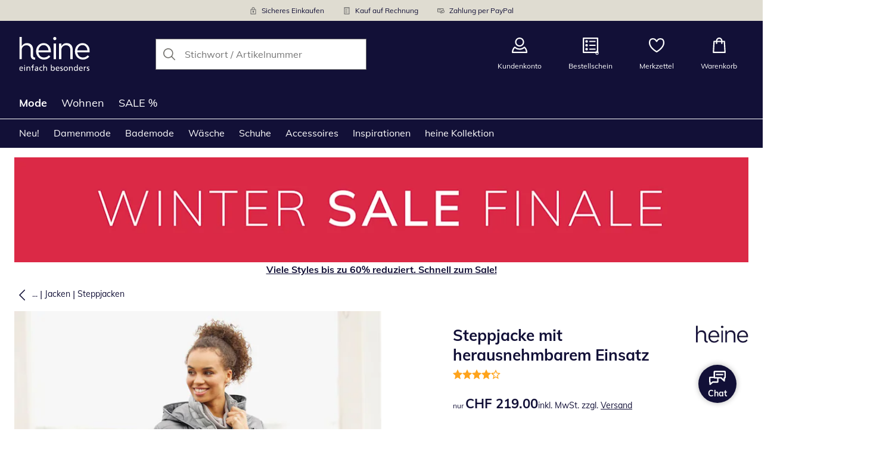

--- FILE ---
content_type: text/javascript
request_url: https://cdn.wcc.heine.ch/_next/static/chunks/6086-e69947fce0f6fcbe.js
body_size: 14352
content:
(self.webpackChunk_N_E=self.webpackChunk_N_E||[]).push([[54,6086],{4380:(e,i,a)=>{"use strict";a.d(i,{z:()=>h});var t=a(17241),n=a(34761),l=a(28030),r=a(94057),o=a.n(r),s=a(61036),d=a(22015),c=a(43797),m=a(91069),u=a(93692),p=a(14484);let g=(0,n.YK)({organization:{id:"seo.markup.organization",defaultMessage:"Executive Objects"}}),h=({breadcrumb:e,product:i,productRatingStatistics:a})=>{let n=(0,l.A)(),r=(0,s.DP)(),h=(0,u.$)(n),f=i.brand?.name,b=`${i.dimensions[0].id}${i.dimensions[0].promotion}`,x=i.price?.min,{brightness:v}=r.image,k=o()({"@context":"https://schema.org/","@type":"Product",name:i.mainTitle||i.name,image:i.images?.length?(0,c.fr)(i.images[0].hash,{brightness:v}):void 0,description:i.description,sku:b,gtin13:i.dimensions[0]?.variants?.[0]?.ean,productID:`sku:${b}`,color:i.color,category:[h,...e].map(e=>e.name).join(" &gt; "),brand:f?{"@type":"Brand",name:f}:void 0,offers:{"@type":"Offer",url:`${(0,p.P1)({productId:i.id,absolute:!0})}`,priceCurrency:i.price?.currency,price:x?(0,d.N1)(x):void 0,itemCondition:"https://schema.org/NewCondition",availability:i.outsold?"https://schema.org/OutOfStock":"https://schema.org/InStock",seller:{"@type":"Organization",name:n.formatMessage(g.organization)}},aggregateRating:i.rating?{"@type":"AggregateRating",ratingValue:(0,m.r)(i.rating).toFixed(1),bestRating:(a?.overallRatingRange??m.B).toString(),reviewCount:(a?.totalReviewCount??0).toString()}:void 0},{isJSON:!0});return(0,t.jsx)("script",{type:"application/ld+json",dangerouslySetInnerHTML:{__html:k}})}},5272:(e,i,a)=>{"use strict";let t;a.d(i,{y:()=>o});var n=a(92525),l=a(28512),r=a(60166);function o(e=!1,i=!1){let[a,s]=(0,n.useState)(l.w.Idle),{addItemToBasket:d,data:c,error:m,loading:u,closeNotifications:p}=(0,r.$e)(e,i);return(0,n.useEffect)(()=>(u&&a!==l.w.Loading&&s(l.w.Loading),m&&a===l.w.Loading&&s(l.w.Idle),c&&a===l.w.Loading&&(s(l.w.Success),t=setTimeout(()=>{s(l.w.Done)},2e3)),()=>clearTimeout(t)),[c,m,u]),{addItemToBasket:d,state:a,closeNotifications:p}}},8935:(e,i,a)=>{"use strict";a.d(i,{g:()=>r});var t,n=a(92525),l=((t=l||{}).AllVariants="AllVariants",t.SomeVariants="SomeVariants",t.None="None",t);let r=(e,i)=>{let a=(0,n.useMemo)(()=>{var i;let a;return i=e?.flatMap(e=>e.variants),a=i?.filter(e=>e.disposalService),a?.length?a.length===i?.length?"AllVariants":a.length>0?"SomeVariants":"None":"None"},[e]);return{showDisposalService:"None"!==a,disposalServiceDisabled:"AllVariants"!==a&&!i?.disposalService}}},14826:(e,i,a)=>{"use strict";a.d(i,{e:()=>A});var t=a(17241),n=a(32955),l=a(61036),r=a(1963),o=a(24868),s=a(51028),d=a(76757);let c=(0,l.Ay)(o.Ay).withConfig({componentId:"sc-7f7a8418-0"})([".swiper-button-next,.swiper-button-prev{display:flex;svg{height:12px;}}&.swiper-horizontal{.swiper-button-next,.swiper-button-prev{top:0;padding:0;height:100%;box-shadow:none;opacity:1;}.swiper-button-next{background:linear-gradient( to right,rgba(255,255,255,0),rgba(255,255,255,0.75) 50%,rgba(255,255,255,1) );}.swiper-button-prev{background:linear-gradient( to left,rgba(255,255,255,0),rgba(255,255,255,0.75) 50%,rgba(255,255,255,1) );border-radius:0;}display:flex;align-items:center;height:48px;.swiper-slide{padding-top:",";padding-left:",";&:first-of-type{padding-right:",";}&:last-of-type{right:",";padding-left:",";}@media (","){padding-left:",";&:first-of-type{padding-left:",";}&:last-of-type{padding-left:",";}}}}"],e=>e.theme.space.xsmall,e=>e.theme.space.medium,e=>e.theme.space.medium,e=>e.theme.space.medium,e=>e.theme.space.large,d.$_.landscape,e=>e.theme.space.large,e=>e.theme.space.large,e=>e.theme.space.xlarge),m={threshold:10,slidesConfig:{slidesPerView:1.5,spaceBetween:"none"},navigationDataProps:e=>({"data-trackid":`color-tile-swiper-${e}-button`})},u=({onColorChange:e,selectedId:i,selectVariant:a,size:n,colors:l,...r})=>(0,t.jsx)(c,{...m,...r,"data-testid":"color-tile-swiper",initialSlide:l.findIndex(e=>e.id===i),navigation:!0,children:l.map(l=>(0,t.jsx)(o.qr,{children:(0,t.jsx)(s.M,{color:l,selected:l.id===i,selectVariant:a,size:n,onClick:()=>e(l.id)})},l.id))});var p=a(71419),g=a(32860),h=a(91110),f=a(75260),b=a(44893),x=a(68817),v=a(14484),k=a(87769);let y=(0,l.Ay)(p.LayoutBox).withConfig({componentId:"sc-558bccc6-0"})(["",""],e=>!e.selected&&`
    @media (hover: hover) {
      transition: transform ${e.theme.transitions.short};

      &:hover {
        transform: scale(1.15);
      }
    }
  `),w=(0,l.Ay)(f.A).withConfig({componentId:"sc-558bccc6-1"})(["font-weight:700;text-transform:",";color:",";font-size:",";line-height:1.3;"],e=>e.theme.headline.h6.textTransform,e=>e.theme.colors.textColor,e=>e.theme.fontSizes.small),S=({colors:e,onColorChange:i,selectedId:a,...n})=>(0,t.jsx)(p.LayoutBox,{display:"flex",flexWrap:"wrap",mx:-3,mt:-3,...n,children:e.map(e=>(0,t.jsx)(y,{mx:"xsmall",my:"xsmall",selected:e.id===a,children:(0,t.jsx)(s.M,{color:e,selected:e.id===a,onClick:i,size:"32px",selectVariant:g.ez.Check,role:"option"})},`colortile-${e.id}`))}),z=({count:e})=>{let i=Math.ceil(e/9)||1;return(0,t.jsx)(p.LayoutBox,{display:"flex",flexWrap:"wrap",mx:-3,mt:-3,height:48*i})},j=({color:e,onColorChange:i,selectedId:a,...n})=>(0,t.jsxs)(p.LayoutBox,{...C,display:"flex",flexWrap:"wrap",alignItems:"center",gap:"xsmall",...n,children:[(0,t.jsx)(s.M,{color:e,selected:e.id===a,onClick:i,size:"32px",selectVariant:g.ez.Check}),(0,t.jsx)(w,{style:{margin:0,marginLeft:"medium"},children:e.label})]}),T={slidesConfig:{fill:!0,slidesPerView:3,spaceBetween:"none",breakpoints:{...[{startSize:320,minCountOfTiles:5.6,maxCountOfTiles:10},{startSize:"landscape",minCountOfTiles:11.6,maxCountOfTiles:13},{startSize:"tablet",minCountOfTiles:6.6,maxCountOfTiles:9}].reduce((e,i)=>{let a=Object.keys(d.LR).includes(i.startSize)?(0,x.BP)(d.LR[i.startSize]):Number(i.startSize);for(let t=i.minCountOfTiles;t<=i.maxCountOfTiles;t++)e[a]={slidesPerView:t},a+=48;return e},{})}},navigation:!0,buttonSize:"small"},C={"data-testid":"product-config-color","data-trackid":"product-config-color"},N=({colorId:e,catalogId:i,size:a,entryProductId:t,referrer:n})=>(0,v.P1)({productId:e,catalogId:i||void 0,urlParams:{size:a||void 0,epid:t,referrer:n||void 0}}),A=({product:e,size:i,getUrl:a=N})=>{let l=(0,b.k)(),o=(0,n.useRouter)(),s=(0,n.useSearchParams)(),d=s?.get("epid")||e.id,c=s?.get("referrer"),m=async t=>{let n=a({colorId:t,catalogId:e.catalogId,size:i,entryProductId:d,referrer:c});try{await o?.replace(n)}catch(e){r.NK.warn({message:"Failed to select or change color",error:e,args:{url:n,colorId:t}})}};if(!e.colors)return null;let f={id:e.id,label:e.color,code:e.colors.find(i=>i.id===e.id)?.code};if(1===e.colors.length)return(0,t.jsx)(j,{...C,color:f,selectedId:e.id,onColorChange:m});let x=(0,h.iA)(e.colors.map(e=>e.id===f.id?f:e),d),v=l===k.LM.Desktop||x.length<6;return(0,t.jsxs)(t.Fragment,{children:[void 0===l?(0,t.jsx)(z,{count:x.length}):v?(0,t.jsx)(S,{...C,colors:x,selectedId:e.id,onColorChange:m}):(0,t.jsx)(u,{...C,size:"32px",colors:x,selectedId:e.id,onColorChange:m,selectVariant:g.ez.Check,mx:[-5,-6],...T}),f.label&&(0,t.jsx)(p.LayoutBox,{children:(0,t.jsx)(w,{style:{margin:0},children:f.label})})]})}},19590:(e,i,a)=>{"use strict";a.d(i,{M:()=>e_,U:()=>eM});var t=a(17241),n=a(12730),l=a(30872),r=a(32955),o=a(92525),s=a(34761),d=a(61036),c=a(38343),m=a(66490),u=a(96731),p=a(28512),g=a(71419),h=a(67547),f=a(60120),b=a(7264),x=a(8935),v=a(81674),k=a(1963),y=a(76757),w=a(78681),S=a(45712),z=a(61156),j=a(68817);let T=(0,s.YK)({unavailable:{id:"sizeSelectRadio.unavailableAriaLabel",defaultMessage:"Sold out"}}),C=(0,d.Ay)(v.sx).withConfig({componentId:"sc-792bec15-0"})(["",";cursor:pointer;display:flex;align-items:center;justify-content:center;color:",";max-height:",";min-width:",";width:fit-content;padding:",";box-shadow:0 0 0 1px ",";border-radius:",";font-size:",";font-family:",";position:relative;transition:box-shadow ",";@media (","){white-space:nowrap;flex-shrink:0;}&[data-focus-visible]{","}"," "," "," ",""],(0,z.Zz)(z.xe,z.Il),({theme:e})=>e.colors.grayDarker,({radioType:e})=>"dimension"===e?"38px":"46px",({theme:e})=>e.space.x3large,({theme:e})=>e.space.medium,({theme:e})=>e.colors.gray,({theme:e})=>e.radii.medium,({theme:e})=>e.fontSizes.small,({theme:e})=>e.fonts.primary,({theme:e})=>e.transitions.short,y.$_.belowLandscape,({theme:e})=>(0,j._l)(e,`0 0 0 1px ${e.colors.gray}`),({state:e,theme:i})=>"available"===e&&`
      &:hover {
        background-color: ${i.colors.grayLighter};
        box-shadow: 0 0 0 2px ${i.colors.gray};
      }
    `,({state:e,theme:i})=>"unavailable"===e&&`
      background-color: ${i.colors.grayLight};
      opacity: 0.35;
      position: relative;
      overflow: hidden;
      &:hover {
        background-color: ${i.colors.grayLight};
        box-shadow: 0 0 0 2px ${i.colors.gray};
      }
      &::after {
        content: '';
        position: absolute;
        background-color: ${i.colors.grayDarker};
        top: 50%;
        width: 150%;
        height: 1px;
        transform: rotate(-40deg);
      }
    `,({state:e,theme:i})=>"selected"===e&&`
      background-color: ${i.colors.grayLight};
      color: ${i.colors.grayDarker};
      box-shadow: 0 0 0 2px ${i.colors.grayDarker};
    `,({state:e,theme:i})=>"selectedUnavailable"===e&&`
      background-color: ${i.colors.grayLight};
      color: ${i.colors.grayDarker};
      box-shadow: 0 0 0 2px ${i.colors.grayDarker};
      position: relative;
      overflow: hidden;
      &::after {
        content: '';
        position: absolute;
        background-color: ${i.colors.grayDarker};
        top: 50%;
        width: 150%;
        height: 1px;
        transform: rotate(-40deg);
      }
    `),N=function({state:e,children:i,value:a,radioType:n,"aria-label":l,"data-testid":r,className:o,...s}){let{formatMessage:d}=(0,w.tz)();return(0,t.jsx)(C,{state:e,radioType:n,value:a,"aria-label":`${l}${"unavailable"===e||"selectedUnavailable"===e?`, ${d(T.unavailable)}`:""}`,"data-testid":r,className:o,...s,children:i})},A=(0,s.YK)({dimensionHeadline:{id:"sizeSelectRadio.dimensionHeadline",defaultMessage:"Variant"},sizeHeadline:{id:"sizeSelectRadio.sizeHeadline",defaultMessage:"Size"},oneSize:{id:"sizeSelectRadio.oneSizeLabel",defaultMessage:"One Size"}}),I=(0,d.Ay)(v.z6).withConfig({componentId:"sc-9d7f7992-0"})(["display:flex;align-items:center;margin-bottom:",";flex-wrap:wrap;gap:",";padding-left:",";@media (","){flex-wrap:nowrap;overflow-x:scroll;overflow-y:hidden;-webkit-overflow-scrolling:touch;padding:"," "," "," ",";margin-bottom:",";}"],e=>e.theme.space.medium,e=>e.theme.space.xsmall,e=>e.theme.space.x3small,y.$_.belowLandscape,e=>e.theme.space.xsmall,e=>e.theme.space.x3small,e=>e.theme.space.small,e=>e.theme.space.xsmall,e=>e.theme.space.xsmall),D=(0,d.Ay)(h.Headline).withConfig({componentId:"sc-9d7f7992-1"})(["margin-bottom:",";@media (","){margin-bottom:",";}"],e=>e.theme.space.x2small,y.$_.tablet,e=>e.theme.space.small);function B({dimensions:e,dimension:i,onDimensionSelection:a,variant:n,onVariantSelection:l}){let{allVariants:r,isAllSoldOut:s}=(0,o.useMemo)(()=>{let i=e.flatMap(e=>e.variants),a=i.every(e=>"outsold"===e.availability.state);return{allVariants:i,isAllSoldOut:a}},[e]),d=1===r.length;return((0,o.useEffect)(()=>{s&&r.length>0&&!n&&l(r[0])},[s,r,n,l]),s)?null:d?(0,t.jsx)($,{variant:r[0]}):(0,t.jsxs)(t.Fragment,{children:[(0,t.jsx)(P,{allDimensions:e,selectedDimensionId:i?.id??null,onDimensionSelection:a}),(0,t.jsx)(O,{selectedDimension:i,selectedVariantId:n?.id??(d?r[0].id:null),onVariantSelection:l})]})}let $=({variant:e,...i})=>{let{formatMessage:a}=(0,w.tz)(),n="0"===e.size.label?a(A.oneSize):e.size.label;return(0,t.jsxs)(t.Fragment,{children:[(0,t.jsx)(h.Headline,{h6:!0,children:a(A.sizeHeadline)}),(0,t.jsx)(I,{"aria-label":a(A.sizeHeadline),value:e.id,children:(0,t.jsx)(N,{radioType:"variant",state:"selected","aria-label":n,value:e.id,...i,children:n},e.id)})]})},P=({allDimensions:e,selectedDimensionId:i,onDimensionSelection:a})=>{let{formatMessage:n}=(0,w.tz)();return e.length<=1?null:(0,t.jsxs)(t.Fragment,{children:[(0,t.jsx)(h.Headline,{h6:!0,children:n(A.dimensionHeadline)}),(0,t.jsx)(I,{orientation:"horizontal",name:"size-select","aria-label":n(A.dimensionHeadline),value:i,onChange:i=>{let t=e.find(e=>e.id===i);t?a(t):k.W0.warn({message:"No dimension found to select while changing dimension in product configuration",args:{selectedDimensionId:i,availableDimensionIds:e.map(e=>e.id)}})},children:e.map(e=>{let a=e.variants.some(e=>"outsold"!==e.availability.state),n=i===e.id?a?"selected":"selectedUnavailable":a?"available":"unavailable";return(0,t.jsx)(N,{radioType:"dimension",state:n,"aria-label":e.label,value:e.id,children:(0,t.jsx)(S.A,{lineCount:1,children:e.label})},e.id)})})]})},O=({selectedDimension:e,selectedVariantId:i,onVariantSelection:a})=>{let{formatMessage:n}=(0,w.tz)();return e?(0,t.jsxs)(t.Fragment,{children:[(0,t.jsx)(D,{h6:!0,"data-testid":"size-select-trigger",children:n(A.sizeHeadline)}),(0,t.jsx)(I,{orientation:"horizontal",name:"size-select-variants","aria-label":n(A.sizeHeadline),value:i,onChange:i=>{let t=e.variants.find(e=>e.id===i);t?a(t):k.W0.warn({message:"No variant found to select while changing size in product configuration",args:{selectedDimensionId:e.id,selectedVariantId:i,availableVariantIds:e.variants.map(e=>e.id)}})},children:e.variants.map(e=>{let a=["available","delayed"].includes(e.availability.state)?i===e.id?"selected":"available":i===e.id?"selectedUnavailable":"unavailable";return(0,t.jsx)(N,{radioType:"variant",state:a,"aria-label":e.size.label,value:e.id,"data-testid":"size-radio",children:(0,t.jsx)(S.A,{lineCount:1,children:e.size.label})},e.id)})},e.id)]}):null};var F=a(21418),L=a(52643),V=a(20927),E=a(24983),H=a(20997),M=a(52487),R=a(52876),_=a(56589),U=a(49604),q=a(46103),K=a(64091),Y=a(11775),G=a(39019),W=a(68303),Z=a(39294);let Q=(0,l.default)(()=>Promise.resolve().then(a.bind(a,59343)).then(e=>e.default),{loadableGenerated:{webpack:()=>[59343]}}),X=(0,s.YK)({companyOfOriginSheego:{id:"pdp.sizeInformation.companyOfOriginSheego",defaultMessage:"The product is larger in size"},companyOfOriginExceptSheego:{id:"pdp.sizeInformation.companyOfOriginExceptSheego",defaultMessage:"The product is smaller in size"},cancelButtonText:{id:"modal.default.cancel",defaultMessage:"Close"}}),J=(0,d.Ay)(K.N_).withConfig({componentId:"sc-d1fdf2bf-0"})(["background-color:transparent;border-color:transparent;font-size:",";"],e=>e.theme.fontSizes.small);var ee=a(60733),ei=a(54462);let ea=(0,s.YK)({deliveryTime:{id:"buybox.deliverytimehint",defaultMessage:"Delivery time:"},selectSize:{id:"buybox.deliverytimehint.selectSize",defaultMessage:"Please select a size"}}),et=d.Ay.div.withConfig({componentId:"sc-e0d8c66-0"})(["margin-top:",";display:flex;align-items:flex-start;gap:",";"],({theme:e})=>e.space.medium,({theme:e})=>e.space.xsmall),en=d.Ay.div.withConfig({componentId:"sc-e0d8c66-1"})(["display:flex;align-items:flex-end;height:",";flex-shrink:0;"],({theme:e})=>e.fontSizes.xlarge),el=d.Ay.div.withConfig({componentId:"sc-e0d8c66-2"})(["flex:1;display:flex;flex-wrap:wrap;"]);function er({availability:e}){let{formatMessage:i}=(0,w.tz)();return(0,t.jsxs)(et,{"data-testid":"delivery-time-info",children:[(0,t.jsx)(en,{children:(0,t.jsx)(q.A,{icon:"delivery","aria-label":"availabilityIcon",m:0})}),(0,t.jsxs)(el,{children:[(0,t.jsx)(F.P,{m:0,fontSize:"small",color:"grayDarker",fontWeight:"bold",mr:2,children:i(ea.deliveryTime)}),e?(0,t.jsx)(ei.Ay,{availability:e,increaseContrast:!0,fontSize:"small",fontWeight:"bold",display:"inline",textAlign:"left",ml:0,mt:0}):(0,t.jsx)(F.P,{m:0,fontSize:"small",color:"grayDarker",fontWeight:"bold",children:i(ea.selectSize)})]})]})}var eo=a(45779),es=a(88066);let ed=d.Ay.span.withConfig({componentId:"sc-8cca12e9-0"})(["display:inline-flex;width:32px;height:32px;border-radius:50%;background-color:",";color:white;align-items:center;justify-content:center;margin-right:",";"],e=>e.theme.colors.green,e=>e.theme.space.xsmall),ec=d.Ay.div.withConfig({componentId:"sc-8cca12e9-1"})(["margin-bottom:",";&:last-child{margin-bottom:0;}"],e=>e.theme.space.xlarge),em=(0,d.Ay)(es.A).withConfig({componentId:"sc-8cca12e9-2"})(["margin-top:",";"],e=>e.theme.space.xlarge),eu=d.Ay.div.withConfig({componentId:"sc-8cca12e9-3"})(["background-color:",";margin:-1rem -1.5rem -1rem -1.5rem;padding:1.5rem 1.5rem;"],e=>e.theme.colors.grayLighter),ep=({sizeTable:e})=>{let i=e.measuringAssetCloudinary||e.measuringAsset;return(0,t.jsxs)(t.Fragment,{children:[(0,t.jsx)(eu,{children:(0,t.jsx)(Y.default,{content:e.content})}),e.measuringHeadline&&(0,t.jsxs)(t.Fragment,{children:[(0,t.jsx)(h.H2,{mb:["small",null,"medium"],mt:["xlarge"],children:e.measuringHeadline}),e.measuringIntroductionText&&(0,t.jsx)(F.P,{mb:["large",null,"xlarge"],children:e.measuringIntroductionText})]}),(0,t.jsx)(g.default,{mt:!e.measuringIntroductionText&&i?["large",null,"xlarge"]:void 0,width:1,children:(0,t.jsxs)(g.Row,{children:[(0,t.jsx)(g.Col,{width:[M.NU,M.yo],mb:["large",0],children:i?.url&&(0,t.jsx)(eo.V,{src:i.url,alt:i.title||""})}),(0,t.jsx)(g.Col,{width:[M.NU,M.yo],mb:null,px:null,pl:["small","28px"],children:e.measuringItemsCollection?.items.map((e,i)=>e&&(0,t.jsxs)(ec,{children:[(0,t.jsxs)(h.H3,{variant:"h5",mb:"xsmall",children:[(0,t.jsx)(ed,{children:i+1}),e.title]}),(0,t.jsx)(Y.default,{content:e.richtext})]},i))})]})}),e.measuringTip&&(0,t.jsx)(em,{...e.measuringTip})]})};var eg=a(57945),eh=a(30953),ef=a.n(eh);let eb=(0,l.default)(()=>Promise.resolve().then(a.bind(a,59343)).then(e=>e.default),{loadableGenerated:{webpack:()=>[59343]}}),ex=(0,s.YK)({cancelButtonText:{id:"modal.sizeTable.cancel",defaultMessage:"Close"},linkText:{id:"modal.sizeTable.link",defaultMessage:"Open Size Table"}}),ev=(0,d.Ay)(K.N_).withConfig({componentId:"sc-b135e972-0"})(["background-color:transparent;border-color:transparent;font-size:",";color:",";"],e=>e.theme.fontSizes.small,e=>e.theme.colors.grayDark),ek=({id:e,mkz:i,companyOfOrigin:a,...n})=>{let{isOpen:l,openModal:r,closeModal:o,mounted:s}=(0,Z.H)(e),{sizeTable:d,error:c,loading:m}=((e,i,a)=>{let{data:t,error:n,loading:l}=(0,eg.i)(ef(),{variables:{limit:1,whereSizeTable:{mkz_contains_all:[e],companyOfOrigin_contains_all:"SHEEGO"===i?["sheego"]:["default"]}},errorPolicy:"ignore",skip:a});return{sizeTable:t?.content?.items?.[0],error:n,loading:l}})(i,a,!s||!i),{formatMessage:u}=(0,w.tz)(),p=u(ex.cancelButtonText),g=u(ex.linkText);return(0,t.jsxs)(t.Fragment,{children:[(0,t.jsx)(F.P,{...n,children:(0,t.jsx)(ev,{"data-trackid":"modal-size-table","data-testid":"modal-size-table",onClick:r,renderAs:"button",type:"button",tabIndex:0,p:0,children:g})}),s&&(0,t.jsx)(eb,{isOpen:l,cancelButtonText:p,headline:g,onRequestClose:o,width:[null,null,800,800,1e3],maxWidth:[null,null,"calc(100% - 2 * 32px)","calc(100% - 2 * 80px)"],borderTopLeftRadius:["10px","10px","5px","5px"],borderTopRightRadius:["10px","10px","5px","5px"],onCancel:()=>o(),closeButtonProps:{"data-trackid":"modal-size-table-close-icon"},cancelButtonProps:{"data-trackid":"modal-size-table-cancel-button"},testIdHeadline:"modal-size-table-content-headline",loading:!!(!c&&m),error:!!c,contentLabel:g,children:d&&(0,t.jsx)(ep,{sizeTable:d})})]})},ey=(0,s.YK)({sizeHelpText:{id:"buyBox.sizeHint",defaultMessage:"Do you need help picking the correct size?"},sizeTableLinkText:{id:"buyBox.sizeHint.linkText",defaultMessage:"Open the size table"}}),ew=d.Ay.div.withConfig({componentId:"sc-e86aefc9-0"})(["margin-top:",";display:flex;align-items:flex-start;gap:",";"],({theme:e})=>e.space.x2small,({theme:e})=>e.space.xsmall),eS=d.Ay.div.withConfig({componentId:"sc-e86aefc9-1"})(["display:flex;flex:1;flex-wrap:wrap;align-items:center;"]);function ez({product:e}){let{formatMessage:i}=(0,w.tz)();return(0,t.jsxs)(ew,{children:[(0,t.jsx)(en,{children:(0,t.jsx)(q.A,{icon:"measurement",minWidth:16})}),(0,t.jsxs)(eS,{children:[(0,t.jsx)(F.P,{m:0,mr:2,fontSize:"small",children:i(ey.sizeHelpText)}),(0,t.jsx)(ek,{id:"sizeTableModal",textAlign:"left",mkz:e.mkz,m:0,companyOfOrigin:e.companyOfOrigin})]})]})}var ej=a(70438);let eT=(0,s.YK)({sizeHelpText:{id:"buyBox.unavailableSizeHint",defaultMessage:"Please select a different size"},soldoutHelpText:{id:"buyBox.soldoutProductHint",defaultMessage:"Please select a different product"}}),eC=d.Ay.div.withConfig({componentId:"sc-58406ae7-0"})(["display:flex;> button{flex-shrink:0;}"]),eN=d.Ay.hr.withConfig({componentId:"sc-58406ae7-1"})(["background-color:",";height:1px;border:none;margin-top:",";margin-bottom:",";"],e=>e.theme.colors.gray,e=>e.theme.space.xsmall,e=>e.theme.space.xsmall),eA=(0,d.Ay)(ej.r).withConfig({componentId:"sc-58406ae7-2"})(["flex-grow:1;width:auto;margin-right:",";&[data-unavailable]{cursor:not-allowed;opacity:0.35;}"],e=>e.theme.space.small),eI=(0,d.Ay)(g.LayoutBox).withConfig({componentId:"sc-58406ae7-3"})(["background-color:",";border-radius:",";padding:",";@media (","){padding:",";}"],e=>e.theme.colors.grayLighter,e=>e.theme.radii.medium,e=>e.theme.space.medium,y.$_.tablet,e=>`${e.theme.space.large} ${e.theme.space.large} ${e.theme.space.medium} ${e.theme.space.large}`),eD=(0,d.Ay)(({sizeDeviation:e,...i})=>{let{formatMessage:a}=(0,w.tz)(),n=e===W.Z$.BiggerThanExpected?"pdp.sizeInformation.companyOfOriginSheego":"pdp.sizeInformation.companyOfOriginExceptSheego",l=a(e===W.Z$.BiggerThanExpected?X.companyOfOriginSheego:X.companyOfOriginExceptSheego),{isOpen:r,openModal:o,closeModal:s,mounted:d}=(0,Z.H)(n),{text:c,headline:m,error:u}=(0,G.B)(n,!d);return(0,t.jsxs)(t.Fragment,{children:[(0,t.jsx)(F.P,{...i,children:(0,t.jsx)(J,{"data-trackid":"modal-special-size","data-testid":"modal-special-size",onClick:o,iconAlignment:"left",icon:(0,t.jsx)(q.A,{icon:"information",size:3,"aria-hidden":"true"}),renderAs:"button",type:"button",tabIndex:0,p:0,children:l})}),d&&(0,t.jsx)(Q,{isOpen:r,headline:m,cancelButtonText:a(X.cancelButtonText),onRequestClose:s,onCancel:()=>s(),closeButtonProps:{"data-testid":"modal-special-size-close-icon","data-trackid":"modal-special-size-close-icon"},cancelButtonProps:{"data-testid":"modal-special-size-cancel-button","data-trackid":"modal-special-size-cancel-button"},loading:!!(!u&&!c),error:!!(u&&!c),contentLabel:m,children:c&&(0,t.jsx)(Y.default,{content:c})})]})}).withConfig({componentId:"sc-58406ae7-4"})(["button{margin-bottom:",";text-decoration:underline;}"],e=>e.theme.space.x2small);function eB(e,i){return e||i?.availability?.state==="outsold"}function e$({isStore:e,addToBasketRef:i,product:a,selectedVariant:n,hasSizeTable:l,sizeDeviation:r,isAllSoldOut:o,state:s}){let{formatMessage:d}=(0,w.tz)(),c=r===W.Z$.SmallerThanExpected||r===W.Z$.BiggerThanExpected;return e?null:(0,t.jsx)(eI,{children:(0,t.jsxs)(g.LayoutBox,{width:M.NU,children:[(0,t.jsxs)(eC,{ref:i,children:[(0,t.jsx)(eA,{id:"atb-button",state:s,"data-testid":"product-config-add-to-basket","data-trackid":"product-config-add-to-basket",isDisabled:eB(o,n),"data-unavailable":eB(o,n)||void 0}),(0,t.jsx)(ee.A,{productId:a.id,variant:"square"},`wishlistitem-${a.id}`)]}),(0,t.jsx)(er,{availability:n?.availability}),n?.availability?.state==="outsold"&&!o&&(0,t.jsx)(F.P,{m:0,mt:"xsmall",fontSize:"xsmall",color:"grayDark",children:d(eT.sizeHelpText)}),o&&(0,t.jsx)(F.P,{m:0,mt:"xsmall",fontSize:"xsmall",color:"grayDark",children:d(eT.soldoutHelpText)}),(l||c)&&(0,t.jsxs)(t.Fragment,{children:[(0,t.jsx)(eN,{}),c&&(0,t.jsx)(eD,{sizeDeviation:r,m:0}),l&&(0,t.jsx)(ez,{product:a})]})]})})}var eP=a(14826),eO=a(28711);let eF=(0,l.default)(()=>a.e(6263).then(a.bind(a,68644)),{loadableGenerated:{webpack:()=>[68644]}}),eL=(0,l.default)(()=>Promise.all([a.e(5320),a.e(2397),a.e(7967)]).then(a.bind(a,47967)).then(e=>e.DisposalService),{loadableGenerated:{webpack:()=>[47967]}}),eV=(0,l.default)(()=>Promise.all([a.e(37),a.e(9436)]).then(a.bind(a,99436)).then(e=>e.AddBasketGkAir),{loadableGenerated:{webpack:()=>[99436]},ssr:!1}),eE=(0,l.default)(()=>a.e(427).then(a.bind(a,427)),{loadableGenerated:{webpack:()=>[427]}}),eH=(0,s.YK)({soldoutSizeHint:{id:"pdp.soldoutSizeHint",defaultMessage:"The selected article is sold out. Click {here} to find similar products."},recommendationLink:{id:"pdp.recommendationLink",defaultMessage:"here"},pdpPaybackText:{id:"pdp.payback.text",defaultMessage:"You get {points} PAYBACK \xb0points"},soldoutAlternativesLink:{id:"pdp.soldoutAlternativesLink",defaultMessage:"Click here for alternatives"}}),eM=(0,d.Ay)(h.H1).withConfig({componentId:"sc-fce5a411-0"})(["margin:0;font-weight:700;text-align:left;overflow-wrap:break-word;"]),eR=d.Ay.div.withConfig({componentId:"sc-fce5a411-1"})(["margin:",";border-radius:",";overflow:hidden;@media (","){margin:",";}"],({theme:e})=>`0 0 ${e.space.large}`,e=>e.theme.radii.medium,y.$_.tablet,({theme:e})=>`0 0 ${e.space.xlarge}`);function e_({hasError:e,onVariantChange:i,product:a,state:l,updateDisposalQuantity:s,variant:d,dimension:v,onDimensionSelection:k,hasSizeTable:y,pdpContent:S,pdpContentLoading:z,campaignHighlight:j,mkz:T,sizeDeviation:C}){let N=!!(a.outsold&&a.substitution),A=(0,o.useRef)(null),I="store"===(0,n.useAtomValue)(_.runtimeAtom),{formatMessage:D}=(0,w.tz)(),$=d?.price?(0,R.X)(d.price.withTax):a.price&&(0,R.X)(a.price.min),[P,O]=(0,o.useState)(()=>l===p.w.Success);(0,o.useEffect)(()=>{l===p.w.Success&&O(!0)},[l]);let{disposalServiceDisabled:q,showDisposalService:K}=(0,x.g)(a.dimensions,d),[Y,G]=(0,o.useState)(!1),W=a.dimensions.flatMap(e=>e.variants).every(e=>"outsold"===e.availability.state),Z=(0,r.useRouter)();return(0,t.jsxs)(g.LayoutBox,{position:[null,null,null,"sticky"],top:[null,null,null,"large"],zIndex:2,children:[(0,t.jsxs)(g.LayoutBox,{pl:["medium",null,"large",null],pr:["medium",null,"large","none"],children:[(0,t.jsxs)(g.Col,{width:M.NU,display:"flex",justifyContent:"space-between",mb:["xlarge",null,null,"x2large"],px:0,children:[(0,t.jsxs)(g.LayoutBox,{mr:["medium",null,null,"large"],flexGrow:1,children:[(0,t.jsxs)(g.LayoutBox,{mb:["small",null,"large"],children:[(0,t.jsx)(eM,{"data-testid":"pdp-title",fontSize:["medium",null,"xlarge","x3large"],children:a.mainTitle||a.name}),"number"==typeof a.rating&&a.rating>0&&(0,t.jsx)(g.LayoutBox,{display:["none",null,"block"],mt:[0,null,"xsmall"],children:(0,t.jsx)(eF,{ratingPercentage:a.rating})})]}),a.outsold&&(0,t.jsx)(h.Headline,{"data-testid":"product-soldout",h3:!0,mb:0,fontSize:["large",null,"xlarge","x2large"],children:(0,t.jsx)(c.c,{hasSubstitution:N,variant:"highlight"})}),!a.outsold&&a.price&&(0,t.jsx)(eO.N,{flag:a.flag,productPrice:a.price,variant:d,campaignHighlight:j})]}),(0,t.jsxs)(g.LayoutBox,{display:"flex",flexDirection:"column",justifyContent:"space-between",children:[a.brand&&(0,t.jsx)(g.LayoutBox,{marginLeft:"auto",children:(0,t.jsx)(U.A,{brand:a.brand,maxWidth:[76,76,100,120],maxHeight:[30,30,40,48]})}),"number"==typeof a.rating&&a.rating>0&&(0,t.jsx)(g.LayoutBox,{marginLeft:"auto",mb:"x2small",display:["block",null,"none"],children:(0,t.jsx)(eF,{ratingPercentage:a.rating})})]})]}),N?(0,t.jsx)(g.Col,{width:M.NU,children:(0,t.jsx)(E.default,{action:E.SubstitutionAction.Show,substitution:a.substitution})}):(0,t.jsxs)(t.Fragment,{children:[!z&&S?.banner&&S?.type?.includes(H.c.PDP)&&(0,t.jsx)(eR,{children:(0,t.jsx)(m.default,{cmsContent:S.banner,modalIdPrefix:"pdp",layoutLocation:u.Q.Pdp})}),a.colors&&!K&&(0,t.jsx)(g.LayoutBox,{width:M.NU,mb:["large",null,null,"xlarge"],children:(0,t.jsx)(eP.e,{product:a,size:d?.size.label})}),K&&(0,t.jsx)(g.Col,{width:M.NU,mb:["xlarge",null,null,"x2large"],children:(0,t.jsx)(eL,{disabled:q,updateQuantity:s})})]})]}),!N&&(0,t.jsxs)(g.LayoutBox,{pl:[null,null,"large","large"],pr:[null,null,"large","none"],width:M.NU,children:[(0,t.jsxs)(g.LayoutBox,{width:M.NU,mt:"xlarge",mb:"medium",px:["medium",null,"none",null],children:[(0,t.jsx)(g.LayoutBox,{width:M.NU,mb:"large",children:(0,t.jsx)(B,{"data-testid":"product-config-size","data-trackid":"product-config-size",variant:d,dimensions:a.dimensions,dimension:v,onVariantSelection:function(e){i?.(e),G(e?.availability?.state==="outsold")},onDimensionSelection:function(e){k?.(e),G(!1)}})}),!W&&(e||Y)&&(0,t.jsx)(g.LayoutBox,{pl:[null,null,"large","none"],pr:[null,null,"large","none"],mb:"large",width:M.NU,children:(0,t.jsx)(b.A,{variant:f.rh.Error,hintCode:Y?V.R.AddToBasketVariantOutsold:V.R.AddToBasketNoVariantSelected,actionProps:Y?{displayText:D(eH.soldoutAlternativesLink),onActionClick:()=>{Z.replace("#recommendation")}}:void 0})}),(0,t.jsx)(e$,{isStore:I,addToBasketRef:A,product:a,selectedVariant:d??void 0,hasSizeTable:y,sizeDeviation:C,variants:a.dimensions.flatMap(e=>e.variants),isAllSoldOut:W,state:l})]}),P&&(0,t.jsx)(g.Col,{width:M.NU,m:"none",children:(0,t.jsx)(eV,{productId:a.id,categoryId:`C${a.breadcrumb[a.breadcrumb.length-1]?.id??""}`,size:d?.size.label,onClose:()=>O(!1),mb:"small",elementRef:A})}),(0,R.Z)()&&$?(0,t.jsx)(eE,{"data-testid":"pdp-payback",mt:"large",mx:["medium",null,"none"],borderRadius:"medium",text:(0,t.jsx)(w.sA,{id:eH.pdpPaybackText.id,defaultMessage:eH.pdpPaybackText.defaultMessage,values:{points:(0,t.jsx)(F.O,{children:$})}})}):null,(0,t.jsx)(L.A,{mt:"large",mx:["medium",null,"none"]})]})]})}},20997:(e,i,a)=>{"use strict";a.d(i,{V:()=>b,c:()=>f});var t,n=a(32955),l=a(1963),r=a(33649),o=a(66309),s=a(67770),d=a(86991),c=a(68303),m=a(2393),u=a(57945),p=a(73355),g=a.n(p),h=a(32394),f=((t={}).PDP="PDP Banner",t.Popup="Popup Product Banner",t.ATB="Popup Product AddToBasket Banner",t);let b=(e=[],i,a,t)=>{let p=(0,n.useSearchParams)(),f=p?.get("pdpEntryId"),{isPreviewMode:b}=(0,h.H)(),x=b&&f?{sys:{id:f}}:{AND:[(0,s.g)("categoryIds",e),{trigger_exists:!1}]},{data:v,error:k,loading:y}=(0,u.i)(g(),{variables:{limit:1,whereCoupon:x,whereSizeTable:{mkz_contains_all:i?[i]:void 0,companyOfOrigin_contains_all:"SHEEGO"===a?["sheego"]:["default"]}},errorPolicy:"all",skip:t}),w=!!v?.sizeTable?.total&&v?.sizeTable?.total>0,S=(0,c.RK)({productCompanyOfOrigin:a,sizeTableCompanyOfOrigin:v?.sizeTable?.items?.[0]?.companyOfOrigin?.filter(m.sz)??[]}),z=v?.content?.items?.[0],{data:j,error:T,loading:C,hasSizeTable:N}=((e=[],i,a,t)=>{let{filterConditions:n,getMatch:l,loading:d}=(0,o.s)(),{selectedTrigger:c}=(0,h.H)(),m=c?(0,r.qH)(c):n,{data:p,error:f,loading:b}=(0,u.i)(g(),{variables:{limit:5,whereCoupon:{AND:[(0,s.g)("categoryIds",e),{trigger_exists:!0},m]},whereSizeTable:{mkz_contains_all:[i],companyOfOrigin_contains_all:"SHEEGO"===a?["sheego"]:["default"]},whereCampaignHighlight:{AND:[(0,s.g)("productHighlightCategoryIds",e),{trigger_exists:!0},m]}},errorPolicy:"all",skip:t});return{loading:d||b,error:f,data:(c?p?.content?.items?.find(e=>e?.sys?.id===c):null)??(p?.content?.items?l(p.content.items):null),hasSizeTable:!!p?.sizeTable?.total&&p?.sizeTable?.total>0}})(e,i,a,t);return k||T?(l.b1.warn({message:"Failed to load Content for PDP",type:l.Nq.PDP,error:k,args:{specificContentError:T}}),{error:!0,loading:y||C,hasSizeTable:!1,sizeDeviation:S}):{pdpContent:z||j?(0,d.ZP)(z,j):null,hasSizeTable:N||w,loading:y||C,sizeDeviation:S}}},21671:(e,i,a)=>{var t={kind:"Document",definitions:[{kind:"FragmentDefinition",name:{kind:"Name",value:"SizeTableFragment"},typeCondition:{kind:"NamedType",name:{kind:"Name",value:"SizeTable"}},directives:[],selectionSet:{kind:"SelectionSet",selections:[{kind:"Field",name:{kind:"Name",value:"content"},arguments:[],directives:[],selectionSet:{kind:"SelectionSet",selections:[{kind:"Field",name:{kind:"Name",value:"json"},arguments:[],directives:[]}]}},{kind:"Field",name:{kind:"Name",value:"measuringHeadline"},arguments:[],directives:[]},{kind:"Field",name:{kind:"Name",value:"measuringIntroductionText"},arguments:[],directives:[]},{kind:"Field",name:{kind:"Name",value:"measuringAsset"},arguments:[],directives:[],selectionSet:{kind:"SelectionSet",selections:[{kind:"FragmentSpread",name:{kind:"Name",value:"AssetFields"},directives:[]}]}},{kind:"Field",name:{kind:"Name",value:"measuringAssetCloudinary"},arguments:[],directives:[]},{kind:"Field",name:{kind:"Name",value:"measuringItemsCollection"},arguments:[],directives:[],selectionSet:{kind:"SelectionSet",selections:[{kind:"Field",name:{kind:"Name",value:"items"},arguments:[],directives:[],selectionSet:{kind:"SelectionSet",selections:[{kind:"Field",name:{kind:"Name",value:"title"},arguments:[],directives:[]},{kind:"Field",name:{kind:"Name",value:"richtext"},arguments:[],directives:[],selectionSet:{kind:"SelectionSet",selections:[{kind:"Field",name:{kind:"Name",value:"json"},arguments:[],directives:[]}]}}]}}]}},{kind:"Field",name:{kind:"Name",value:"measuringTip"},arguments:[],directives:[],selectionSet:{kind:"SelectionSet",selections:[{kind:"Field",name:{kind:"Name",value:"title"},arguments:[],directives:[]},{kind:"Field",name:{kind:"Name",value:"tipText"},arguments:[],directives:[]}]}},{kind:"Field",name:{kind:"Name",value:"sys"},arguments:[],directives:[],selectionSet:{kind:"SelectionSet",selections:[{kind:"Field",name:{kind:"Name",value:"id"},arguments:[],directives:[]}]}}]}}],loc:{start:0,end:270}};t.loc.source={body:'#import "../gql/Asset.cf.gql"\nfragment SizeTableFragment on SizeTable{content{json}measuringHeadline measuringIntroductionText measuringAsset{...AssetFields}measuringAssetCloudinary measuringItemsCollection{items{title richtext{json}}}measuringTip{title tipText}sys{id}}',name:"GraphQL request",locationOffset:{line:1,column:1}};var n={};t.definitions=t.definitions.concat(a(28052).definitions.filter(function(e){if("FragmentDefinition"!==e.kind)return!0;var i=e.name.value;return!n[i]&&(n[i]=!0,!0)}));var l={};function r(e,i){for(var a=0;a<e.definitions.length;a++){var t=e.definitions[a];if(t.name&&t.name.value==i)return t}}t.definitions.forEach(function(e){if(e.name){var i=new Set;!function e(i,a){if("FragmentSpread"===i.kind)a.add(i.name.value);else if("VariableDefinition"===i.kind){var t=i.type;"NamedType"===t.kind&&a.add(t.name.value)}i.selectionSet&&i.selectionSet.selections.forEach(function(i){e(i,a)}),i.variableDefinitions&&i.variableDefinitions.forEach(function(i){e(i,a)}),i.definitions&&i.definitions.forEach(function(i){e(i,a)})}(e,i),l[e.name.value]=i}}),e.exports=t,e.exports.SizeTableFragment=function(e,i){var a={kind:e.kind,definitions:[r(e,i)]};e.hasOwnProperty("loc")&&(a.loc=e.loc);var t=l[i]||new Set,n=new Set,o=new Set;for(t.forEach(function(e){o.add(e)});o.size>0;){var s=o;o=new Set,s.forEach(function(e){n.has(e)||(n.add(e),(l[e]||new Set).forEach(function(e){o.add(e)}))})}return n.forEach(function(i){var t=r(e,i);t&&a.definitions.push(t)}),a}(t,"SizeTableFragment")},24983:(e,i,a)=>{"use strict";a.r(i),a.d(i,{SubstitutionAction:()=>N,default:()=>A});var t,n=a(17241),l=a(32955),r=a(92525),o=a(1963),s=a(37988),d=a(89192),c=a(68303),m=a(14484),u=a(61036),p=a(78681),g=a(28512);let h=(0,a(34761).YK)({intro:{id:"substitution.intro",defaultMessage:"Alternatively we can recommend another free article:"},show:{id:"substitution.action.show",defaultMessage:"About the product"},replace:{id:"substitution.action.replace",defaultMessage:"Replace product"}});var f=a(90054),b=a(41268),x=a(60662);let v=u.Ay.strong.withConfig({componentId:"sc-31cfdd88-0"})(["color:",";"],e=>e.theme.colors.grayDarker),k=(0,u.Ay)(b.gm).withConfig({componentId:"sc-31cfdd88-1"})(["color:",";text-align:right;"],e=>e.theme.colors.grayDarker),y=u.Ay.div.withConfig({componentId:"sc-31cfdd88-2"})(["display:flex;flex-wrap:no-wrap;align-items:center;margin-bottom:",";"],e=>e.theme.space.xsmall),w=(0,u.Ay)(x.X$).withConfig({componentId:"sc-31cfdd88-3"})(["flex-grow:0;flex-shrink:0;width:","px;"],44),S=u.Ay.div.withConfig({componentId:"sc-31cfdd88-4"})(["flex-grow:1;flex-shrink:1;"]),z=({images:e,name:i,price:a,dimensions:t})=>{let[l]=Array.isArray(e)?e:[],[r]=Array.isArray(t)?t:[];return(0,n.jsxs)(y,{children:[l&&(0,n.jsx)(w,{hash:l.hash,alt:l.alt,sizes:["100vw"],minWidth:44,mr:5}),(0,n.jsxs)(S,{children:[(0,n.jsx)(v,{children:i}),r&&(0,n.jsx)(f.default,{dimensionId:r.id,promotion:r.promotion,mb:2}),a&&(0,n.jsx)(k,{currency:a.currency,price:a.min})]})]})},j=u.Ay.div.withConfig({componentId:"sc-85b20de3-0"})(["padding:",";background:",";border-radius:",";"],e=>e.theme.space.medium,e=>e.theme.colors.grayLighter,e=>e.theme.radii.medium),T=u.Ay.div.withConfig({componentId:"sc-85b20de3-1"})(["width:100%;"]),C=({action:e,onSubstitutionClick:i,substitution:a,loading:t})=>{let{formatMessage:l}=(0,p.tz)();return(0,n.jsxs)(T,{"data-testid":"substitution",children:[(0,n.jsx)("p",{children:l(h.intro)}),(0,n.jsxs)(j,{children:[(0,n.jsx)(z,{...a}),(0,n.jsx)(g.mz,{fullWidth:!0,onClick:i,state:t?g.w.Loading:g.w.Idle,children:l(h[e])})]})]})};var N=((t={}).Replace="replace",t.Show="show",t);let A=({substitution:e,...i})=>{let[a,t]=(0,r.useState)(!1),u=(0,l.useRouter)();(0,r.useEffect)(()=>{s.I.push({event:d.BK.GaEvent,eventCategory:"salesPromotions",eventAction:"substitutionalPromotion",eventLabel:"suggested"})},[]);let p=async()=>{t(!0);try{switch(s.I.push({event:d.BK.GaEvent,eventCategory:"salesPromotions",eventAction:"substitutionalPromotion",eventLabel:"accepted"}),i.action){case"show":let a;await (a=e.id,u?.push((0,m.P1)({productId:a})));break;case"replace":let t;await i.replaceCallback(e.id,(!(t=e.dimensions.length?(0,c.Yq)(e.dimensions[0].id,e.dimensions[0].promotion):void 0)&&o.W0.warn({message:"Display number could not be created as no dimension could be found",args:{substitutionId:e.id,dimensionsLength:e.dimensions.length}}),t));break;default:throw Error("Unhandled substitution action type")}}catch(a){o.W0.error({message:"Error occurred while handling substitution button click",error:a,args:{substitutionId:e.id,actionType:i.action}})}t(!1)};return(0,n.jsx)(C,{action:i.action,onSubstitutionClick:p,substitution:e,loading:a})}},30953:(e,i,a)=>{var t={kind:"Document",definitions:[{kind:"OperationDefinition",operation:"query",name:{kind:"Name",value:"sizeTableContent"},variableDefinitions:[{kind:"VariableDefinition",variable:{kind:"Variable",name:{kind:"Name",value:"limit"}},type:{kind:"NamedType",name:{kind:"Name",value:"Int"}},directives:[]},{kind:"VariableDefinition",variable:{kind:"Variable",name:{kind:"Name",value:"locale"}},type:{kind:"NonNullType",type:{kind:"NamedType",name:{kind:"Name",value:"String"}}},directives:[]},{kind:"VariableDefinition",variable:{kind:"Variable",name:{kind:"Name",value:"preview"}},type:{kind:"NonNullType",type:{kind:"NamedType",name:{kind:"Name",value:"Boolean"}}},directives:[]},{kind:"VariableDefinition",variable:{kind:"Variable",name:{kind:"Name",value:"whereSizeTable"}},type:{kind:"NamedType",name:{kind:"Name",value:"SizeTableFilter"}},directives:[]}],directives:[],selectionSet:{kind:"SelectionSet",selections:[{kind:"Field",alias:{kind:"Name",value:"content"},name:{kind:"Name",value:"sizeTableCollection"},arguments:[{kind:"Argument",name:{kind:"Name",value:"limit"},value:{kind:"Variable",name:{kind:"Name",value:"limit"}}},{kind:"Argument",name:{kind:"Name",value:"locale"},value:{kind:"Variable",name:{kind:"Name",value:"locale"}}},{kind:"Argument",name:{kind:"Name",value:"preview"},value:{kind:"Variable",name:{kind:"Name",value:"preview"}}},{kind:"Argument",name:{kind:"Name",value:"where"},value:{kind:"Variable",name:{kind:"Name",value:"whereSizeTable"}}}],directives:[],selectionSet:{kind:"SelectionSet",selections:[{kind:"Field",name:{kind:"Name",value:"items"},arguments:[],directives:[],selectionSet:{kind:"SelectionSet",selections:[{kind:"FragmentSpread",name:{kind:"Name",value:"SizeTableFragment"},directives:[]}]}}]}}]}}],loc:{start:0,end:260}};t.loc.source={body:'#import "./SizeTableFragment.cf.gql"\nquery sizeTableContent($limit:Int$locale:String!$preview:Boolean!$whereSizeTable:SizeTableFilter){content:sizeTableCollection(limit:$limit locale:$locale preview:$preview where:$whereSizeTable){items{...SizeTableFragment}}}',name:"GraphQL request",locationOffset:{line:1,column:1}};var n={};t.definitions=t.definitions.concat(a(21671).definitions.filter(function(e){if("FragmentDefinition"!==e.kind)return!0;var i=e.name.value;return!n[i]&&(n[i]=!0,!0)}));var l={};function r(e,i){for(var a=0;a<e.definitions.length;a++){var t=e.definitions[a];if(t.name&&t.name.value==i)return t}}t.definitions.forEach(function(e){if(e.name){var i=new Set;!function e(i,a){if("FragmentSpread"===i.kind)a.add(i.name.value);else if("VariableDefinition"===i.kind){var t=i.type;"NamedType"===t.kind&&a.add(t.name.value)}i.selectionSet&&i.selectionSet.selections.forEach(function(i){e(i,a)}),i.variableDefinitions&&i.variableDefinitions.forEach(function(i){e(i,a)}),i.definitions&&i.definitions.forEach(function(i){e(i,a)})}(e,i),l[e.name.value]=i}}),e.exports=t,e.exports.sizeTableContent=function(e,i){var a={kind:e.kind,definitions:[r(e,i)]};e.hasOwnProperty("loc")&&(a.loc=e.loc);var t=l[i]||new Set,n=new Set,o=new Set;for(t.forEach(function(e){o.add(e)});o.size>0;){var s=o;o=new Set,s.forEach(function(e){n.has(e)||(n.add(e),(l[e]||new Set).forEach(function(e){o.add(e)}))})}return n.forEach(function(i){var t=r(e,i);t&&a.definitions.push(t)}),a}(t,"sizeTableContent")},38343:(e,i,a)=>{"use strict";a.d(i,{c:()=>c});var t=a(17241),n=a(61036),l=a(61156),r=a(78681),o=a(54462);let s=(0,l.Ox)({variants:{highlight:{color:"red",fontWeight:"700"},bold:{color:"grayDarker",fontWeight:"700"},default:{}}}),d=n.Ay.span.withConfig({componentId:"sc-12ea5d60-0"})(["",";"],s),c=({hasSubstitution:e,variant:i="default",...a})=>{let n=e?o.cb.outOfStock:o.cb.outsold;return(0,t.jsx)(d,{...a,variant:i,children:(0,t.jsx)(r.sA,{...n})})}},45712:(e,i,a)=>{"use strict";a.d(i,{A:()=>l});var t=a(17241);let n=a(61036).Ay.div.withConfig({componentId:"sc-38eefecc-0"})(["overflow:hidden;text-overflow:ellipsis;display:-webkit-box;-webkit-box-orient:vertical;max-height:48px;line-height:24px;&:focus-within{overflow:clip;overflow-clip-margin:8px;}"]),l=function({children:e,lineCount:i}){return(0,t.jsx)(n,{style:{WebkitLineClamp:i},children:e})}},56015:(e,i,a)=>{"use strict";a.d(i,{Z:()=>u});var t=a(7195),n=a(32955),l=a(92525),r=a(90506),o=a(7065),s=a(44758),d=a(52079),c=a(19962),m=a(71549);function u(e,i={}){let{variant:a,ratingStatistics:p,skip:g,isPopupProduct:h,recoATB:f}=i,b=(0,n.usePathname)(),x=(0,n.useParams)(),v=(0,n.useSearchParams)();(0,l.useEffect)(()=>{g||(0,o.BB)(()=>{var i,l,o;let u;i=(0,s.MJ)(v??new n.ReadonlyURLSearchParams,b??"",x??{},e.breadcrumb,h,f),l=(0,d.dQ)({product:e,breadcrumb:e.breadcrumb,variant:a,ratingCount:p?.totalReviewCount}),o=(0,c.w)(b??"",v??new n.ReadonlyURLSearchParams,1,x??{}),u=[(0,s.z5)(i),(0,d.sI)(l)],o&&u.push((0,c.L)(o)),(0,t.YH)({event:{schema:m.SY,data:{ecomAction:r.pj.DetailView,ecomStep:r.UE.The3}},context:u})},100)},[g,e.id])}},70438:(e,i,a)=>{"use strict";a.d(i,{r:()=>b});var t=a(17241),n=a(34761),l=a(28030),r=a(28512),o=a(46103),s=a(61036);a(92021),a(65631);var d=a(76757);let c=s.Ay.div.withConfig({componentId:"sc-d8c300d9-0"})(["@media (","){position:inherit;z-index:auto;width:auto;padding:0;background:none;border-top:none;box-shadow:none;}position:fixed;bottom:0;left:0;z-index:",";display:block;width:100%;padding:",";background:",";border-top:1px solid ",";box-shadow:",";"],d.$_.landscape,e=>e.theme.zIndex.overlayBlock,e=>e.theme?.sticky?.padding??e.theme.space.small,({theme:e})=>e?.sticky?.background??e.colors.grayLighter,e=>e.theme.colors.grayLight,e=>e.theme?.sticky?.boxShadow??"0 -2px 10px 0 rgba(0, 0, 0, 0.15)"),m=({className:e,children:i})=>(0,t.jsx)(c,{className:e,children:i});var u=a(78681);let p=(0,n.YK)({addToBasket:{id:"product.addToBasket",defaultMessage:"Add to basket"},successAddToBasket:{id:"product.success.addToBasket",defaultMessage:"Added to cart"}}),g=function({iconOnly:e}){return(0,t.jsxs)("span",{"data-testid":"product-config-add-to-basket-success",children:[(0,t.jsx)(o.A,{icon:"check",mt:e?void 0:-1,mr:e?void 0:3,"aria-hidden":"true"}),!e&&(0,t.jsx)(u.sA,{...p.successAddToBasket})]})},h=({iconOnly:e})=>(0,t.jsxs)(t.Fragment,{children:[(0,t.jsx)(o.A,{icon:e?"addToBasket":"basket",mt:e?void 0:-1,mr:e?void 0:3,"aria-hidden":"true"}),!e&&(0,t.jsx)(u.sA,{...p.addToBasket})]}),f=({children:e})=>(0,t.jsx)(t.Fragment,{children:e}),b=({state:e,testId:i,sticky:a,trackId:n,onClick:o,...s})=>{let{formatMessage:d}=(0,l.A)();return(0,t.jsx)(a?m:f,{children:(0,t.jsx)(r.mz,{"data-testid":i,"data-trackid":n,primary:!0,state:e,transitionDuration:.8,successMessage:(0,t.jsx)(g,{iconOnly:s.icon}),onClick:o,type:o?"button":"submit","aria-label":d(p.addToBasket),...s,children:(0,t.jsx)(h,{iconOnly:s.icon})})})}},73355:(e,i,a)=>{var t={kind:"Document",definitions:[{kind:"OperationDefinition",operation:"query",name:{kind:"Name",value:"pdpContent"},variableDefinitions:[{kind:"VariableDefinition",variable:{kind:"Variable",name:{kind:"Name",value:"limit"}},type:{kind:"NamedType",name:{kind:"Name",value:"Int"}},directives:[]},{kind:"VariableDefinition",variable:{kind:"Variable",name:{kind:"Name",value:"locale"}},type:{kind:"NonNullType",type:{kind:"NamedType",name:{kind:"Name",value:"String"}}},directives:[]},{kind:"VariableDefinition",variable:{kind:"Variable",name:{kind:"Name",value:"preview"}},type:{kind:"NonNullType",type:{kind:"NamedType",name:{kind:"Name",value:"Boolean"}}},directives:[]},{kind:"VariableDefinition",variable:{kind:"Variable",name:{kind:"Name",value:"whereCoupon"}},type:{kind:"NamedType",name:{kind:"Name",value:"PdpFilter"}},directives:[]},{kind:"VariableDefinition",variable:{kind:"Variable",name:{kind:"Name",value:"whereSizeTable"}},type:{kind:"NamedType",name:{kind:"Name",value:"SizeTableFilter"}},directives:[]}],directives:[],selectionSet:{kind:"SelectionSet",selections:[{kind:"Field",alias:{kind:"Name",value:"content"},name:{kind:"Name",value:"pdpCollection"},arguments:[{kind:"Argument",name:{kind:"Name",value:"limit"},value:{kind:"Variable",name:{kind:"Name",value:"limit"}}},{kind:"Argument",name:{kind:"Name",value:"locale"},value:{kind:"Variable",name:{kind:"Name",value:"locale"}}},{kind:"Argument",name:{kind:"Name",value:"preview"},value:{kind:"Variable",name:{kind:"Name",value:"preview"}}},{kind:"Argument",name:{kind:"Name",value:"where"},value:{kind:"Variable",name:{kind:"Name",value:"whereCoupon"}}}],directives:[],selectionSet:{kind:"SelectionSet",selections:[{kind:"Field",name:{kind:"Name",value:"items"},arguments:[],directives:[],selectionSet:{kind:"SelectionSet",selections:[{kind:"Field",name:{kind:"Name",value:"trigger"},arguments:[],directives:[],selectionSet:{kind:"SelectionSet",selections:[{kind:"FragmentSpread",name:{kind:"Name",value:"TopLevelTriggerFragments"},directives:[]}]}},{kind:"Field",name:{kind:"Name",value:"banner"},arguments:[],directives:[],selectionSet:{kind:"SelectionSet",selections:[{kind:"FragmentSpread",name:{kind:"Name",value:"Banner"},directives:[]}]}},{kind:"Field",name:{kind:"Name",value:"type"},arguments:[],directives:[]},{kind:"Field",name:{kind:"Name",value:"sys"},arguments:[],directives:[],selectionSet:{kind:"SelectionSet",selections:[{kind:"Field",name:{kind:"Name",value:"id"},arguments:[],directives:[]}]}}]}}]}},{kind:"Field",alias:{kind:"Name",value:"sizeTable"},name:{kind:"Name",value:"sizeTableCollection"},arguments:[{kind:"Argument",name:{kind:"Name",value:"limit"},value:{kind:"Variable",name:{kind:"Name",value:"limit"}}},{kind:"Argument",name:{kind:"Name",value:"locale"},value:{kind:"Variable",name:{kind:"Name",value:"locale"}}},{kind:"Argument",name:{kind:"Name",value:"preview"},value:{kind:"Variable",name:{kind:"Name",value:"preview"}}},{kind:"Argument",name:{kind:"Name",value:"where"},value:{kind:"Variable",name:{kind:"Name",value:"whereSizeTable"}}}],directives:[],selectionSet:{kind:"SelectionSet",selections:[{kind:"Field",name:{kind:"Name",value:"total"},arguments:[],directives:[]},{kind:"Field",name:{kind:"Name",value:"items"},arguments:[],directives:[],selectionSet:{kind:"SelectionSet",selections:[{kind:"Field",name:{kind:"Name",value:"companyOfOrigin"},arguments:[],directives:[]}]}}]}}]}}],loc:{start:0,end:463}};t.loc.source={body:'#import "./Banner.cf.gql"\n#import "./TopLevelTrigger.cf.gql"\nquery pdpContent($limit:Int$locale:String!$preview:Boolean!$whereCoupon:PdpFilter$whereSizeTable:SizeTableFilter){content:pdpCollection(limit:$limit locale:$locale preview:$preview where:$whereCoupon){items{trigger{...TopLevelTriggerFragments}banner{...Banner}type sys{id}}}sizeTable:sizeTableCollection(limit:$limit locale:$locale preview:$preview where:$whereSizeTable){total items{companyOfOrigin}}}',name:"GraphQL request",locationOffset:{line:1,column:1}};var n={};function l(e){return e.filter(function(e){if("FragmentDefinition"!==e.kind)return!0;var i=e.name.value;return!n[i]&&(n[i]=!0,!0)})}t.definitions=t.definitions.concat(l(a(68202).definitions)),t.definitions=t.definitions.concat(l(a(52473).definitions));var r={};function o(e,i){for(var a=0;a<e.definitions.length;a++){var t=e.definitions[a];if(t.name&&t.name.value==i)return t}}t.definitions.forEach(function(e){if(e.name){var i=new Set;!function e(i,a){if("FragmentSpread"===i.kind)a.add(i.name.value);else if("VariableDefinition"===i.kind){var t=i.type;"NamedType"===t.kind&&a.add(t.name.value)}i.selectionSet&&i.selectionSet.selections.forEach(function(i){e(i,a)}),i.variableDefinitions&&i.variableDefinitions.forEach(function(i){e(i,a)}),i.definitions&&i.definitions.forEach(function(i){e(i,a)})}(e,i),r[e.name.value]=i}}),e.exports=t,e.exports.pdpContent=function(e,i){var a={kind:e.kind,definitions:[o(e,i)]};e.hasOwnProperty("loc")&&(a.loc=e.loc);var t=r[i]||new Set,n=new Set,l=new Set;for(t.forEach(function(e){l.add(e)});l.size>0;){var s=l;l=new Set,s.forEach(function(e){n.has(e)||(n.add(e),(r[e]||new Set).forEach(function(e){l.add(e)}))})}return n.forEach(function(i){var t=o(e,i);t&&a.definitions.push(t)}),a}(t,"pdpContent")},74687:(e,i,a)=>{"use strict";a.d(i,{z:()=>t});let t=(0,a(78482).eU)({size:null,variantId:null})},90054:(e,i,a)=>{"use strict";a.r(i),a.d(i,{default:()=>s});var t=a(17241),n=a(61036),l=a(61156),r=a(68303);let o=n.Ay.div.withConfig({componentId:"sc-8218ba1c-0"})(["color:",";font-size:",";margin-bottom:",";",";"],e=>e.theme.colors.grayDark,e=>e.theme.fontSizes.small,({theme:e})=>e.space.small,l.xe),s=({dimensionId:e,promotion:i,...a})=>(0,t.jsx)(o,{...a,"data-testid":"product-display-number",children:(0,r.Yq)(e,i)})},93692:(e,i,a)=>{"use strict";a.d(i,{A:()=>P,$:()=>$});var t=a(17241),n=a(34761),l=a(44893),r=a(87769),o=a(92525),s=a(28030),d=a(61036),c=a(61156),m=a(46103),u=a(64091),p=a(6178);let g=(0,d.Ay)(u.N_).withConfig({componentId:"sc-c0339a98-0"})(["color:",";",""],({theme:e})=>e.breadcrumb.color,(0,c.Zz)(c.xe)),h=(0,n.YK)({backButton:{id:"breadcrumb.backButton",defaultMessage:"Go back to previous page"}}),f=e=>{let{formatMessage:i}=(0,s.A)(),a=e=>{e.preventDefault?.(),window.history.go(-1)};return(0,t.jsx)(g,{renderAs:"span",tabIndex:0,role:"button",onClick:a,onKeyDown:(0,p.hG)(a),"aria-label":i(h.backButton),...e,children:(0,t.jsx)(m.A,{icon:"arrowLeft",size:"large","aria-hidden":"true"})})};var b=a(87563);let x=(0,d.Ay)(b.BI).withConfig({componentId:"sc-875367e8-0"})(["display:flex;align-items:center;list-style:none;padding:0;margin:0;color:",";",""],e=>e.theme.breadcrumb.color,(0,c.Zz)(c.xe)),v=(0,d.Ay)(b.Qp).withConfig({componentId:"sc-875367e8-1"})(["display:flex;align-items:center;flex-wrap:nowrap;"," ",""],({isHiddenVisually:e})=>e&&`
  visibility: hidden;
  position: absolute;
  `,({isCroppable:e})=>e&&`
    overflow: hidden;
    a {
      overflow: hidden;
      text-overflow: ellipsis;
    }
    span  {
      overflow: hidden;
      text-overflow: ellipsis;
    }
    &:focus-within { 
      overflow: visible; /* for the case when the breadcrumb is focused using 'tab' press & the border is cut off */
    }
  `),k=d.Ay.div.withConfig({componentId:"sc-eabc3bab-0"})(["display:inline-block;padding:0 ",";"],e=>e.theme.space.x2small),y=e=>(0,t.jsx)(k,{...e,"aria-hidden":"true",children:"|"});var w=a(95480),S=a(51833);let z=(0,d.Ay)(u.N_).withConfig({componentId:"sc-3ed41769-0"})(["font-size:",";color:currentColor;white-space:nowrap;"],e=>e.theme.fontSizes.small),j=({href:e,name:i,id:a,asLink:n,...l})=>{let r=(0,S.Ny)(S.B4.Breadcrumb),o=(0,w.wO)("breadcrumb");return e&&n?(0,t.jsx)(z,{...l,href:e,onClick:()=>{o(e),r(e)},solo:!0,children:i}):(0,t.jsx)(z,{...l,renderAs:"span",solo:!0,children:i})},T=d.Ay.span.withConfig({componentId:"sc-c4b0c99a-0"})(["font-size:",";"],e=>e.theme.fontSizes.small),C=e=>(0,t.jsx)(T,{...e,"aria-hidden":"true",children:"..."}),N=({items:e,isLastItemLink:i=!1,isLastItemVisible:a=!1,...n})=>{let l=e.length,r=(0,o.useMemo)(()=>{var i;return(i=e.map(e=>e.id)).length<=2?i:i.slice(-3)},[e]);return(0,t.jsxs)(x,{"data-testid":"mobile-breadcrumb",...n,children:[(0,t.jsx)(v,{"data-testid":"breadcrumb-back-button",isHiddenVisually:!1,children:(0,t.jsx)(f,{mr:"small"})},"breadcrumb-back-button"),(0,t.jsx)(v,{"data-testid":"breadcrumb-summary-item",isHiddenVisually:!1,children:(0,t.jsx)(C,{})},"breadcrumb-summary-item"),e.map((e,n)=>{let o=n===l-1;return(0,t.jsxs)(v,{"data-testid":`breadcrumb-item-${e.id}`,isCroppable:n===l-2,isHiddenVisually:!a&&o||!r.includes(e.id),children:[(0,t.jsx)(y,{"data-testid":`breadcrumb-divider-${e.id}`},`breadcrumb-divider-${e.id}`),(0,t.jsx)(j,{"data-testid":`breadcrumb-link-${e.id}`,"data-trackid":"breadcrumb-item",href:e.href,asLink:i||!o,id:e.id,name:e.name})]},`breadcrumb-item-${e.id}`)})]})},A=({items:e,isLastItemLink:i=!1,isLastItemVisible:a=!1,...n})=>{let l=e.length;return(0,t.jsx)(x,{"data-testid":"tablet-breadcrumb",...n,children:e.map((e,n)=>{let r=n===l-1;return(0,t.jsxs)(v,{"data-testid":`breadcrumb-item-${e.id}`,isHiddenVisually:!a&&r,children:[n>0&&(0,t.jsx)(y,{"data-testid":`breadcrumb-divider-${e.id}`},`breadcrumb-divider-${e.id}`),(0,t.jsx)(j,{"data-testid":`breadcrumb-link-${e.id}`,"data-trackid":"breadcrumb-item",href:e.href,asLink:i||!r,id:e.id,name:e.name})]},`breadcrumb-item-${e.id}`)})})},I=e=>{let i=(0,l.k)(),a=i===r.LM.Tablet||i===r.LM.Desktop;return(0,t.jsxs)(t.Fragment,{children:[a&&(0,t.jsx)(A,{...e}),!a&&(0,t.jsx)(N,{...e})]})};var D=a(78681);let B=(0,n.YK)({home:{id:"breadcrumb.home",defaultMessage:"Home"}});function $(e){return{id:"home",name:e.formatMessage(B.home),href:"/"}}let P=({categories:e,...i})=>{let a=(0,D.tz)();return(0,t.jsx)(I,{...i,items:e?[$(a),...e.map(e=>({id:e.id,name:e.name,href:e.path}))]:[]})}}}]);

--- FILE ---
content_type: text/javascript
request_url: https://cdn.wcc.heine.ch/_next/static/chunks/1674-285f6a2d58c6d7da.js
body_size: 2291
content:
"use strict";(self.webpackChunk_N_E=self.webpackChunk_N_E||[]).push([[1674],{81674:(e,a,i)=>{i.d(a,{sx:()=>T,rU:()=>x,z6:()=>N,_5:()=>B,NF:()=>O});var l=i(69374),s=i(5107),r=i(94671),t=i(91707),o=i(11260),d=i(33113),n=i(41264);let u=new WeakMap;var v=i(69711),c=i(61252),p=i(46149),b=i(29941),f=i(29912),P=i(27230),h=i(71002),m=i(11554),R=i(49543),g=i(92525),y=i(79967),C=i(43447),D=i(66080),V=i(62427),I=i(29321),S=i(25206),M=i(51492),E=i(59281),F=i(37755),k=i(59774);let q=Math.round(1e10*Math.random()),w=0,B=(0,g.createContext)(null),x=(0,g.createContext)(null),O=(0,g.createContext)(null),N=(0,g.forwardRef)(function(e,a){var i,o;[e,a]=(0,l.JT)(e,a,B);let{validationBehavior:R}=(0,l.CC)(r.c)||{},y=null!=(o=null!=(i=e.validationBehavior)?i:R)?o:"native",C=function(e){var a,i;let l=(0,g.useMemo)(()=>e.name||`radio-group-${q}-${++w}`,[e.name]),[s,r]=(0,k.P)(e.value,null!=(a=e.defaultValue)?a:null,e.onChange),[t]=(0,g.useState)(s),[o,d]=(0,g.useState)(null),n=(0,F.KZ)({...e,value:s}),u=n.displayValidation.isInvalid;return{...n,name:l,selectedValue:s,defaultSelectedValue:void 0!==e.value?t:null!=(i=e.defaultValue)?i:null,setSelectedValue:a=>{e.isReadOnly||e.isDisabled||(r(a),n.commitValidation())},lastFocusedValue:o,setLastFocusedValue:d,isDisabled:e.isDisabled||!1,isReadOnly:e.isReadOnly||!1,isRequired:e.isRequired||!1,validationState:e.validationState||(u?"invalid":null),isInvalid:u}}({...e,validationBehavior:y}),[D,V]=(0,l._E)(!e["aria-label"]&&!e["aria-labelledby"]),{radioGroupProps:I,labelProps:S,descriptionProps:M,errorMessageProps:E,...x}=function(e,a){let{name:i,form:l,isReadOnly:s,isRequired:r,isDisabled:t,orientation:o="vertical",validationBehavior:d="aria"}=e,{direction:n}=(0,m.Y)(),{isInvalid:R,validationErrors:g,validationDetails:y}=a.displayValidation,{labelProps:C,fieldProps:D,descriptionProps:V,errorMessageProps:I}=(0,P.M)({...e,labelElementType:"span",isInvalid:a.isInvalid,errorMessage:e.errorMessage||g}),S=(0,v.$)(e,{labelable:!0}),{focusWithinProps:M}=(0,h.R)({onBlurWithin(i){var l;null==(l=e.onBlur)||l.call(e,i),a.selectedValue||a.setLastFocusedValue(null)},onFocusWithin:e.onFocus,onFocusWithinChange:e.onFocusChange}),E=(0,p.Bi)(i);return u.set(a,{name:E,form:l,descriptionId:V.id,errorMessageId:I.id,validationBehavior:d}),{radioGroupProps:(0,b.v)(S,{role:"radiogroup",onKeyDown:e=>{let i,l;switch(e.key){case"ArrowRight":i="rtl"===n&&"vertical"!==o?"prev":"next";break;case"ArrowLeft":i="rtl"===n&&"vertical"!==o?"next":"prev";break;case"ArrowDown":i="next";break;case"ArrowUp":i="prev";break;default:return}e.preventDefault();let s=(0,f.N$)(e.currentTarget,{from:e.target,accept:e=>e instanceof(0,c.mD)(e).HTMLInputElement&&"radio"===e.type});"next"===i?(l=s.nextNode())||(s.currentNode=e.currentTarget,l=s.firstChild()):(l=s.previousNode())||(s.currentNode=e.currentTarget,l=s.lastChild()),l&&(l.focus(),a.setSelectedValue(l.value))},"aria-invalid":a.isInvalid||void 0,"aria-errormessage":e["aria-errormessage"],"aria-readonly":s||void 0,"aria-required":r||void 0,"aria-disabled":t||void 0,"aria-orientation":o,...D,...M}),labelProps:C,descriptionProps:V,errorMessageProps:I,isInvalid:R,validationErrors:g,validationDetails:y}}({...e,label:V,validationBehavior:y},C),N=(0,l.Sl)({...e,values:{orientation:e.orientation||"vertical",isDisabled:C.isDisabled,isReadOnly:C.isReadOnly,isRequired:C.isRequired,isInvalid:C.isInvalid,state:C},defaultClassName:"react-aria-RadioGroup"}),T=(0,v.$)(e,{global:!0});return g.createElement("div",{...(0,b.v)(T,N,I),ref:a,slot:e.slot||void 0,"data-orientation":e.orientation||"vertical","data-invalid":C.isInvalid||void 0,"data-disabled":C.isDisabled||void 0,"data-readonly":C.isReadOnly||void 0,"data-required":C.isRequired||void 0},g.createElement(l.Kq,{values:[[O,C],[t.I,{...S,ref:D,elementType:"span"}],[n.h,{slots:{description:M,errorMessage:E}}],[s.C,x]]},g.createElement(d.D,null,N.children)))}),T=(0,g.forwardRef)(function(e,a){let{inputRef:i=null,...s}=e;[e,a]=(0,l.JT)(s,a,x);let r=g.useContext(O),t=(0,M.U)((0,g.useMemo)(()=>(0,E.P)(i,void 0!==e.inputRef?e.inputRef:null),[i,e.inputRef])),{labelProps:d,inputProps:n,isSelected:c,isDisabled:p,isPressed:f}=function(e,a,i){let{value:l,children:s,"aria-label":r,"aria-labelledby":t,onPressStart:o,onPressEnd:d,onPressChange:n,onPress:c,onPressUp:p,onClick:f}=e,P=e.isDisabled||a.isDisabled,h=a.selectedValue===l,{pressProps:m,isPressed:V}=(0,y.d)({onPressStart:o,onPressEnd:d,onPressChange:n,onPress:c,onPressUp:p,onClick:f,isDisabled:P}),{pressProps:I,isPressed:S}=(0,y.d)({onPressStart:o,onPressEnd:d,onPressChange:n,onPressUp:p,onClick:f,isDisabled:P,onPress(e){var s;null==c||c(e),a.setSelectedValue(l),null==(s=i.current)||s.focus()}}),{focusableProps:M}=(0,C.Wc)((0,b.v)(e,{onFocus:()=>a.setLastFocusedValue(l)}),i),E=(0,b.v)(m,M),F=(0,v.$)(e,{labelable:!0}),k=-1;null!=a.selectedValue?a.selectedValue===l&&(k=0):(a.lastFocusedValue===l||null==a.lastFocusedValue)&&(k=0),P&&(k=void 0);let{name:q,form:w,descriptionId:B,errorMessageId:x,validationBehavior:O}=u.get(a);return(0,R.F)(i,a.defaultSelectedValue,a.setSelectedValue),(0,D.X)({validationBehavior:O},a,i),{labelProps:(0,b.v)(I,(0,g.useMemo)(()=>({onClick:e=>e.preventDefault(),onMouseDown:e=>e.preventDefault()}),[])),inputProps:(0,b.v)(F,{...E,type:"radio",name:q,form:w,tabIndex:k,disabled:P,required:a.isRequired&&"native"===O,checked:h,value:l,onChange:e=>{e.stopPropagation(),a.setSelectedValue(l)},"aria-describedby":[e["aria-describedby"],a.isInvalid?x:null,B].filter(Boolean).join(" ")||void 0}),isDisabled:P,isSelected:h,isPressed:V||S}}({...(0,l.SK)(e),children:"function"==typeof e.children||e.children},r,t),{isFocused:P,isFocusVisible:h,focusProps:m}=(0,V.o)(),F=p||r.isReadOnly,{hoverProps:k,isHovered:q}=(0,I.M)({...e,isDisabled:F}),w=(0,l.Sl)({...e,defaultClassName:"react-aria-Radio",values:{isSelected:c,isPressed:f,isHovered:q,isFocused:P,isFocusVisible:h,isDisabled:p,isReadOnly:r.isReadOnly,isInvalid:r.isInvalid,isRequired:r.isRequired}}),B=(0,v.$)(e,{global:!0});return delete B.id,delete B.onClick,g.createElement("label",{...(0,b.v)(B,d,k,w),ref:a,"data-selected":c||void 0,"data-pressed":f||void 0,"data-hovered":q||void 0,"data-focused":P||void 0,"data-focus-visible":h||void 0,"data-disabled":p||void 0,"data-readonly":r.isReadOnly||void 0,"data-invalid":r.isInvalid||void 0,"data-required":r.isRequired||void 0},g.createElement(S.s,{elementType:"span"},g.createElement("input",{...(0,b.v)(n,m),ref:t})),g.createElement(o.r.Provider,{value:{isSelected:c}},w.children))})}}]);

--- FILE ---
content_type: text/javascript
request_url: https://cdn.wcc.heine.ch/_next/static/chunks/app/(blank)/layout-36fcd70db8b19551.js
body_size: 1644
content:
(self.webpackChunk_N_E=self.webpackChunk_N_E||[]).push([[9191],{6249:(e,r,s)=>{"use strict";s.d(r,{HX:()=>p,IA:()=>h,On:()=>m,_x:()=>l,wS:()=>d,y0:()=>b});var t=s(81268),a=s.n(t),n=s(1963),i=s(41811),o=s(76874),u=s(17764);let c=a()(()=>{window?.ScarabQueue?.push(["go"])},1e3),l=(e,r)=>{try{m()?(window.ScarabQueue=window?.ScarabQueue||[],(0,u.DL)()&&window?.ScarabQueue?.push(["testMode"]),r(),c()):n.sz.debug({message:"ScarabQueue not enabled"})}catch(r){n.sz.warn({message:`Tracking "${e}" event with "ScarabQueue" failed`,error:r})}},m=()=>{let e=(0,i.getConsentGroupsFromCookie)();return!!"1A8718123F0BC4BE".trim()&&e.includes(o.G.Emarsys)},d=e=>e.map(e=>e.name).join("|"),p=(e,r)=>r?`${e}_${r.size.label}`:e,h=e=>{let r,s,{order:t,customer:a}=e,n=Number(t.itemCount),i=t.isFreeShipping?0:Number(t.price.shippingCosts)/n,o=0;if(t.price.coupon){let e=t.price.coupon.value;if(e.includes("%")){let r=parseFloat(e)/100;o=Number(t.price.withTaxWithoutVoucher)*r/n}else o=Number(e)/n}return{customerEmail:a.email,descriptor:{orderId:t.id,items:(r=t.items,s={shippingCosts:i,coupon:o},r.map(({variantReferenceKey:e,quantity:r,price:t})=>({item:e,quantity:r,price:g(t.withTaxWithoutVoucher,s)*r})))}}},g=(e,r)=>{let s=Number(e);return r.shippingCosts&&(s+=r.shippingCosts),r.coupon&&(s-=r.coupon),Number(s.toFixed(2))},b=e=>e.items.map(({variant:e,quantity:r,price:s})=>({item:e.referenceKey,quantity:r,price:s.withTax/100}))},8414:(e,r,s)=>{Promise.resolve().then(s.bind(s,17568))},14507:(e,r,s)=>{"use strict";s.d(r,{N:()=>n});var t=s(32955),a=s(92525);let n=({onChange:e})=>{let r=(0,t.usePathname)(),s=(0,t.useSearchParams)(),n=s?decodeURIComponent(s.toString()):null;return(0,a.useEffect)(()=>{e({pathname:r,searchString:n})},[r,n]),null}},17568:(e,r,s)=>{"use strict";s.d(r,{default:()=>$});var t=s(17241),a=s(81474),n=s(77174),i=s(92525),o=s(61036),u=s(96373),c=s(1963),l=s(6249),m=s(12730),d=s(41811),p=s(76874),h=s(56589),g=s(6146);let b=()=>{let e="webview"===(0,m.useAtomValue)(h.runtimeAtom),{consentGroups:r}=(0,d.yD)();return(0,i.useEffect)(()=>{e&&function(e){if(e.length){let r=e.includes(p.G.Functional),s=Object.keys(p.G).map(r=>({name:String(p.G[r]),optIn:e.includes(p.G[r])}));g.S.update("settings",{tracking:{globalOptIn:r,services:s}})}}(r)},[r,e]),null};var f=s(75216),w=s(1840),x=s(14507),j=s(25839),C=s(26239),E=s.n(C),v=s(50145),F=s(17886);let N=({children:e})=>(0,t.jsx)(v.A,{locale:"de-CH",messages:F,onError:E(),children:(0,t.jsx)(t.Fragment,{children:e})});var S=s(57560),y=s(32955),A=s(62008),k=s(51851);s(72988);var _=s(1726);function I(){return(0,t.jsx)(_.VD,{position:"bottom-right"})}Object.keys(h).forEach(e=>{h[e].debugLabel=e.replace("Atom","")});let O=`//cdn.scarabresearch.com/js/${"1A8718123F0BC4BE".trim()}/scarab-v2.js`,P=({pathname:e,searchString:r})=>{c.ZF.info({message:"User successfully navigated",args:{url:`${e}${r?`?${r}`:""}`}})};function $({children:e}){let r=(0,l.On)();return(0,i.useEffect)(()=>{(0,a.N)(c.ZF)},[]),((e=h.searchTermAtom)=>{let r=(0,y.useSearchParams)(),s=r?.get("searchTerm");(0,S.RH)([[e,s??""]],{dangerouslyForceHydrate:!0})})(),(0,k.z)(),(0,t.jsx)(j.NP,{context:"hech",children:(0,t.jsx)(o.ID,{enableVendorPrefixes:!0,shouldForwardProp:A.M,children:(0,t.jsxs)(N,{children:[(0,t.jsx)(f.e,{}),(0,t.jsx)(x.N,{onChange:P}),(0,t.jsx)(b,{}),(0,t.jsx)(w.A,{}),r&&(0,t.jsx)(n.default,{strategy:"afterInteractive",src:O,onError:e=>{c.sz.warn({message:"Failed to load Emarsys script",args:{emarsysScriptLink:O},error:e})}}),(0,u.A)("false")&&(0,t.jsx)(I,{}),e]})})})}}},e=>{e.O(0,[7259,6121,3380,965,1043,62,9690,7609,1382,7358],()=>e(e.s=8414)),_N_E=e.O()}]);

--- FILE ---
content_type: text/javascript
request_url: https://cdn.wcc.heine.ch/_next/static/chunks/7055-21aaf62baa0f4229.js
body_size: 4039
content:
(self.webpackChunk_N_E=self.webpackChunk_N_E||[]).push([[7055],{6249:(e,i,t)=>{"use strict";t.d(i,{HX:()=>g,IA:()=>f,On:()=>l,_x:()=>c,wS:()=>m,y0:()=>v});var n=t(81268),a=t.n(n),r=t(1963),s=t(41811),o=t(76874),u=t(17764);let d=a()(()=>{window?.ScarabQueue?.push(["go"])},1e3),c=(e,i)=>{try{l()?(window.ScarabQueue=window?.ScarabQueue||[],(0,u.DL)()&&window?.ScarabQueue?.push(["testMode"]),i(),d()):r.sz.debug({message:"ScarabQueue not enabled"})}catch(i){r.sz.warn({message:`Tracking "${e}" event with "ScarabQueue" failed`,error:i})}},l=()=>{let e=(0,s.getConsentGroupsFromCookie)();return!!"1A8718123F0BC4BE".trim()&&e.includes(o.G.Emarsys)},m=e=>e.map(e=>e.name).join("|"),g=(e,i)=>i?`${e}_${i.size.label}`:e,f=e=>{let i,t,{order:n,customer:a}=e,r=Number(n.itemCount),s=n.isFreeShipping?0:Number(n.price.shippingCosts)/r,o=0;if(n.price.coupon){let e=n.price.coupon.value;if(e.includes("%")){let i=parseFloat(e)/100;o=Number(n.price.withTaxWithoutVoucher)*i/r}else o=Number(e)/r}return{customerEmail:a.email,descriptor:{orderId:n.id,items:(i=n.items,t={shippingCosts:s,coupon:o},i.map(({variantReferenceKey:e,quantity:i,price:n})=>({item:e,quantity:i,price:p(n.withTaxWithoutVoucher,t)*i})))}}},p=(e,i)=>{let t=Number(e);return i.shippingCosts&&(t+=i.shippingCosts),i.coupon&&(t-=i.coupon),Number(t.toFixed(2))},v=e=>e.items.map(({variant:e,quantity:i,price:t})=>({item:e.referenceKey,quantity:i,price:t.withTax/100}))},14305:(e,i,t)=>{"use strict";t.d(i,{Hq:()=>d,aN:()=>m});var n=t(96373),a=t(28549),r=t(17764);t(1963);let s="visitId",o="visitIdChanged",u=1/48,d=(e,i)=>{let t=(0,a.p1)(s,e?.cookies);return t&&c(t,e,i),{visitId:t,visitIdChanged:l(e?.cookies)}},c=(e,i,t)=>{(0,a.jK)(s,e,u,i,t)},l=e=>{let i=(0,a.p1)(o,e);return(0,n.A)(i??"false")??!1},m=(e,i)=>{e&&i?(0,a.U1)(e,i,o):r.oc&&(0,a.o7)(o)}},18336:e=>{var i={kind:"Document",definitions:[{kind:"OperationDefinition",operation:"query",name:{kind:"Name",value:"pageTracking"},variableDefinitions:[{kind:"VariableDefinition",variable:{kind:"Variable",name:{kind:"Name",value:"locale"}},type:{kind:"NonNullType",type:{kind:"NamedType",name:{kind:"Name",value:"String"}}},directives:[]}],directives:[],selectionSet:{kind:"SelectionSet",selections:[{kind:"Field",name:{kind:"Name",value:"client"},arguments:[],directives:[],selectionSet:{kind:"SelectionSet",selections:[{kind:"Field",name:{kind:"Name",value:"isLoggedIn"},arguments:[],directives:[]},{kind:"Field",name:{kind:"Name",value:"userId"},arguments:[],directives:[]},{kind:"Field",name:{kind:"Name",value:"checkoutId"},arguments:[],directives:[]},{kind:"Field",name:{kind:"Name",value:"basketKey"},arguments:[],directives:[]},{kind:"Field",name:{kind:"Name",value:"ip"},arguments:[],directives:[]}]}},{kind:"Field",name:{kind:"Name",value:"email"},arguments:[{kind:"Argument",name:{kind:"Name",value:"input"},value:{kind:"ObjectValue",fields:[{kind:"ObjectField",name:{kind:"Name",value:"locale"},value:{kind:"Variable",name:{kind:"Name",value:"locale"}}}]}}],directives:[]}]}}],loc:{start:0,end:115}};i.loc.source={body:"query pageTracking($locale:String!){client{isLoggedIn userId checkoutId basketKey ip}email(input:{locale:$locale})}",name:"GraphQL request",locationOffset:{line:1,column:1}};var t={};function n(e,i){for(var t=0;t<e.definitions.length;t++){var n=e.definitions[t];if(n.name&&n.name.value==i)return n}}i.definitions.forEach(function(e){if(e.name){var i=new Set;!function e(i,t){if("FragmentSpread"===i.kind)t.add(i.name.value);else if("VariableDefinition"===i.kind){var n=i.type;"NamedType"===n.kind&&t.add(n.name.value)}i.selectionSet&&i.selectionSet.selections.forEach(function(i){e(i,t)}),i.variableDefinitions&&i.variableDefinitions.forEach(function(i){e(i,t)}),i.definitions&&i.definitions.forEach(function(i){e(i,t)})}(e,i),t[e.name.value]=i}}),e.exports=i,e.exports.pageTracking=function(e,i){var a={kind:e.kind,definitions:[n(e,i)]};e.hasOwnProperty("loc")&&(a.loc=e.loc);var r=t[i]||new Set,s=new Set,o=new Set;for(r.forEach(function(e){o.add(e)});o.size>0;){var u=o;o=new Set,u.forEach(function(e){s.has(e)||(s.add(e),(t[e]||new Set).forEach(function(e){o.add(e)}))})}return s.forEach(function(i){var t=n(e,i);t&&a.definitions.push(t)}),a}(i,"pageTracking")},25065:(e,i,t)=>{"use strict";t.d(i,{Ai:()=>u,Mf:()=>o,Uj:()=>r,vC:()=>a,xK:()=>s});var n=t(6249);let a=e=>{(0,n._x)("view",()=>{window.ScarabQueue.push(["view",e])})},r=e=>{(0,n._x)("category",()=>{window.ScarabQueue.push(["category",e])})},s=e=>{(0,n._x)("purchase",()=>{window.ScarabQueue.push(["setEmail",e.customerEmail]),window.ScarabQueue.push(["purchase",e.descriptor])})},o=e=>{(0,n._x)("email",()=>{window.ScarabQueue.push(["setEmail",e])})},u=e=>{(0,n._x)("cart",()=>{window.ScarabQueue.push(["cart",e])})}},43799:(e,i,t)=>{"use strict";t.d(i,{pH:()=>u});var n=t(7916),a=t(28549);let r="trigger",s=1/48,o=(e,i,t,n)=>{(0,a.jK)(r,e,n||s,i,t)},u=({validity:e,req:i,res:t})=>{let s,u=(0,a.p1)(r,i?.cookies),d=(s=i?.query||n.A.parse(window?.location?.search),Array.isArray(s?.trigger)?s?.trigger[0]??null:s?.trigger??null);if(d){let n;return n=e?.[d],u===d&&n||o(d,i,t,n?function(e,i=new Date){if(e<1)throw Error("Expires must be greater than 0");let t=new Date(i);return t.setDate(i.getDate()+e-1),t.setHours(23,59,59,999),t}(n):void 0),d}if(u)return e?.[u]||o(u,i,t),u}},47055:(e,i,t)=>{"use strict";t.d(i,{O:()=>Q});var n=t(96497),a=t(7195),r=t(32955),s=t(92525),o=t(34761),u=t(52670),d=t(96373),c=t(1963),l=t(60120),m=t(83053),g=t(20927),f=t(47152),p=t(78681),v=t(64835),h=t(71549),k=t(6146),w=t(39602),b=t(87769),S=t(37988),y=t(89192),I=t(12730),N=t(56589),C=t(43799),E=t(70269),A=t.n(E),K=t(25065),D=t(18336),T=t.n(D),F=t(93111),V=t(60404),x=t.n(V),B=t(26239),L=t.n(B);let P={default:[y.BK.VirtPageView,y.BK.User],[y.g6.Basket]:[y.BK.Checkout],[y.g6.ProductDetailPage]:[y.BK.ProductDetailView],[y.g6.ProductListingPage]:[y.BK.ProductListInfo],[y.g6.SearchResultPage]:[y.BK.ProductListInfo],[y.g6.Thanks]:[y.BK.PurchaseEvent],[y.g6.Wishlist]:[y.BK.WishlistInfo]};var z=t(14305);let O=(0,o.YK)({scridSubheadline:{id:"scrid.hint.subheadline",defaultMessage:"Collect PAYBACK points with your purchase"}}),Q=(e,i={state:"immediately"})=>{let t,o,E,D,{formatMessage:V}=(0,p.tz)(),{showNotification:B}=(0,m.h)("scrid"),Q=(0,r.useSearchParams)(),q=(0,r.useRouter)(),R=(0,f.useApolloClient)("personalizedApi"),{data:$,loading:_}=(0,n.IT)(T(),{client:R,ssr:!1,variables:{locale:"de-CH"}}),{data:H,loading:j}=(0,n.IT)(A(),{client:R,variables:{locale:"de-CH"},skip:!$?.client?.isLoggedIn,ssr:!1}),M=(t=(0,I.useSetAtom)(N.campaignTriggerAtom),o=(0,I.useAtomValue)(N.campaignTriggerValidityAtom),(0,s.useCallback)(()=>{t((0,C.pH)({validity:o}))},[t,o])),U=_||j;(0,s.useEffect)(()=>{q&&Q?.has("logout")&&k.S.update("login",!1)},[q]),(0,s.useEffect)(()=>{if($){let e=(0,v._1)({loginStatus:$?.client?.isLoggedIn??!1,email:$?.email,checkoutId:$?.client?.checkoutId,customerNumber:H?.customer?.customerNumber,gender:H?.customer?.gender??void 0});(0,a.nk)({user:(e=>{try{let i;return i={basketKey:e.client.basketKey,shopUserId:e.client.userId},{schema:h.vJ,data:{...i}}}catch(i){throw c.NK.error({message:"Error in getSnowplowUserContext",error:i,args:{data:e}}),i}})($),customer:(0,v.$0)(e)})}},[_,j]),(0,u.Ay)(()=>{if(("immediately"===i.state||(Array.isArray(i.data)?i.data.length:i.data))&&!U)try{let{visitId:i,visitIdChanged:t}=(0,z.Hq)();M(),(0,d.A)("false")&&(0,F.My)()&&B({variant:l.rh.Info,hintCode:g.R.ScridSessionActive,subheadline:V(O.scridSubheadline)}),t&&(S.I.push({event:y.BK.VisitIdChanged}),(0,z.aN)()),(({path:e,lang:i,visitId:t,domain:n,pageType:a})=>{S.I.push({event:y.BK.VirtPageView,pagePath:e,pageType:a,domain:n,shopVersion:"276789451ff662ddc8f74a5b6d571f7d4354d69b",country:i,visitId:t,viewport:(0,b.Hr)(),isApp:(0,w.m)()})})({path:`${window.location.pathname}${window.location.search}`,lang:"de-CH",visitId:i??"unknownVisitId",domain:window.location.hostname,pageType:e}),$?.email&&(0,K.Mf)($.email),(({basketKey:e,userId:i,loginStatus:t,ip:n,checkoutId:a,email:r,customerNumber:s})=>{S.I.push({event:y.BK.User,customerInfo:{userInfo:{basketKey:e,userId:i,checkoutId:a,email:r,customerNumber:s,loginStatus:t.toString(),ip:n}}})})({basketKey:$?.client?.basketKey??"",userId:$?.client?.userId??"",checkoutId:$?.client?.checkoutId??"",email:$?.email??"",customerNumber:H?.customer?.customerNumber??void 0,loginStatus:$?.client?.isLoggedIn??!1,ip:$?.client?.ip??""})}catch(e){c.sz.warn({message:"Failed to execute some trackings",error:e})}},[i,U]),E=(0,s.useRef)(0),D=(0,s.useCallback)(e=>{var i;let t,n;if(i=S.A.get(),t=x()(i,({event:e})=>e===y.BK.Ready),n=i.slice(t<0?0:t),e.every(e=>n.some(({event:i})=>i===e)))return void S.A.push({event:y.BK.Ready});if(E.current>=100){let e;(e=S.A.get().filter(({event:e})=>e!==y.BK.ProductImpression).length)<=5?c.sz.debug({message:`Could not send ${y.BK.Ready} event as the dataLayer is blocked (adblock)`,args:{dataLayerLength:e}}):c.sz.warn({message:`Could not send ${y.BK.Ready} event`,args:{dataLayerLength:e}}),E.current=0;return}return setTimeout(()=>{E.current+=1,D(e)},100)},[]),(0,u.Ay)(()=>{if("wait"===i.state&&!i.data)return L();E.current=0;let t=D([...P.default,...P[e]||[]]);return()=>{clearTimeout(t)}},[e,i,D])}},64835:(e,i,t)=>{"use strict";t.d(i,{$0:()=>u,Ox:()=>l,_1:()=>d});var n=t(7195),a=t(92525),r=t(17972),s=t(90506),o=t(71549);let u=e=>({schema:o.yz,data:{...e}}),d=({loginStatus:e,age:i,checkoutId:t,customerNumber:n,email:a,gender:s,newCustomer:o})=>({loginStatus:e,age:i?"string"==typeof i?parseInt(i,10):i:void 0,checkoutId:(0,r.lq)(t),customerNumber:n?n.toString():void 0,email:(0,r.lq)(a),gender:s?c(s):void 0,newCustomer:(0,r.lq)(o)}),c=e=>{switch(e.toLowerCase()){case"Female".toLocaleLowerCase():case"f":return s.YT.F;case"Male".toLocaleLowerCase():case"m":return s.YT.M;case"Other".toLocaleLowerCase():case"d":return s.YT.D;default:return}},l=e=>{(0,a.useEffect)(()=>{let i;if(!e?.customer)return;let t=u(d({loginStatus:!0,gender:(i=e.customer).gender,age:i.age,newCustomer:"new"===i.customerType,email:i.email,customerNumber:i.customerNumber}));(0,n.nk)({customer:t})},[e])}},70269:e=>{var i={kind:"Document",definitions:[{kind:"OperationDefinition",operation:"query",name:{kind:"Name",value:"customerRecognition"},variableDefinitions:[{kind:"VariableDefinition",variable:{kind:"Variable",name:{kind:"Name",value:"locale"}},type:{kind:"NonNullType",type:{kind:"NamedType",name:{kind:"Name",value:"String"}}},directives:[]}],directives:[],selectionSet:{kind:"SelectionSet",selections:[{kind:"Field",name:{kind:"Name",value:"customer"},arguments:[{kind:"Argument",name:{kind:"Name",value:"input"},value:{kind:"ObjectValue",fields:[{kind:"ObjectField",name:{kind:"Name",value:"locale"},value:{kind:"Variable",name:{kind:"Name",value:"locale"}}}]}}],directives:[],selectionSet:{kind:"SelectionSet",selections:[{kind:"Field",name:{kind:"Name",value:"customerNumber"},arguments:[],directives:[]},{kind:"Field",name:{kind:"Name",value:"gender"},arguments:[],directives:[]}]}}]}}],loc:{start:0,end:99}};i.loc.source={body:"query customerRecognition($locale:String!){customer(input:{locale:$locale}){customerNumber gender}}",name:"GraphQL request",locationOffset:{line:1,column:1}};var t={};function n(e,i){for(var t=0;t<e.definitions.length;t++){var n=e.definitions[t];if(n.name&&n.name.value==i)return n}}i.definitions.forEach(function(e){if(e.name){var i=new Set;!function e(i,t){if("FragmentSpread"===i.kind)t.add(i.name.value);else if("VariableDefinition"===i.kind){var n=i.type;"NamedType"===n.kind&&t.add(n.name.value)}i.selectionSet&&i.selectionSet.selections.forEach(function(i){e(i,t)}),i.variableDefinitions&&i.variableDefinitions.forEach(function(i){e(i,t)}),i.definitions&&i.definitions.forEach(function(i){e(i,t)})}(e,i),t[e.name.value]=i}}),e.exports=i,e.exports.customerRecognition=function(e,i){var a={kind:e.kind,definitions:[n(e,i)]};e.hasOwnProperty("loc")&&(a.loc=e.loc);var r=t[i]||new Set,s=new Set,o=new Set;for(r.forEach(function(e){o.add(e)});o.size>0;){var u=o;o=new Set,u.forEach(function(e){s.has(e)||(s.add(e),(t[e]||new Set).forEach(function(e){o.add(e)}))})}return s.forEach(function(i){var t=n(e,i);t&&a.definitions.push(t)}),a}(i,"customerRecognition")},93111:(e,i,t)=>{"use strict";t.d(i,{Il:()=>m,My:()=>l});var n=t(7916),a=t(1963),r=t(17764),s=t(2393),o=t(28549);let u="scridId",d=1/48,c=(e,i,t)=>{(0,o.jK)(u,e,d,i,t)},l=(e,i)=>{let t,r=(0,o.p1)(u,e?.cookies),d=(t=e?.query||n.A.parse(window?.location?.search),Array.isArray(t?.scrid)?t?.scrid[0]??null:t?.scrid??null),l=!1;return(d||r)&&(r&&!d||r===d?(c(r,e,i),a.sz.debug({message:"Extend scrid ID",args:{queryScridId:d,userId:e?.auth?.userId}})):(0,s.sz)(d)&&36===d.length?(c(d,e,i),l=!0,a.sz.info({message:"Set new scrid ID",args:{queryScridId:d,userId:e?.auth?.userId}})):a.sz.warn({message:"Invalid SCRID ID",args:{queryScridId:d,userId:e?.auth?.userId}})),l},m=(e,i)=>{e&&i?(0,o.U1)(e,i,u):r.oc&&(0,o.o7)(u)}}}]);

--- FILE ---
content_type: text/javascript
request_url: https://cdn.wcc.heine.ch/_next/static/chunks/5014-39200d7435cd77ff.js
body_size: 3577
content:
(self.webpackChunk_N_E=self.webpackChunk_N_E||[]).push([[5014],{33702:e=>{var i={kind:"Document",definitions:[{kind:"FragmentDefinition",name:{kind:"Name",value:"BasketSubstitutionFragment"},typeCondition:{kind:"NamedType",name:{kind:"Name",value:"Product"}},directives:[],selectionSet:{kind:"SelectionSet",selections:[{kind:"Field",name:{kind:"Name",value:"id"},arguments:[],directives:[]},{kind:"Field",name:{kind:"Name",value:"iid"},arguments:[],directives:[]},{kind:"Field",name:{kind:"Name",value:"name"},arguments:[],directives:[]},{kind:"Field",name:{kind:"Name",value:"price"},arguments:[],directives:[],selectionSet:{kind:"SelectionSet",selections:[{kind:"Field",name:{kind:"Name",value:"currency"},arguments:[],directives:[]},{kind:"Field",name:{kind:"Name",value:"min"},arguments:[],directives:[]},{kind:"Field",name:{kind:"Name",value:"max"},arguments:[],directives:[]},{kind:"Field",name:{kind:"Name",value:"old"},arguments:[],directives:[]},{kind:"Field",name:{kind:"Name",value:"saving"},arguments:[],directives:[]},{kind:"Field",name:{kind:"Name",value:"savingRange"},arguments:[],directives:[]},{kind:"Field",name:{kind:"Name",value:"priceRange"},arguments:[],directives:[]}]}},{kind:"Field",name:{kind:"Name",value:"images"},arguments:[{kind:"Argument",name:{kind:"Name",value:"input"},value:{kind:"ObjectValue",fields:[{kind:"ObjectField",name:{kind:"Name",value:"count"},value:{kind:"IntValue",value:"1"}}]}}],directives:[],selectionSet:{kind:"SelectionSet",selections:[{kind:"Field",name:{kind:"Name",value:"hash"},arguments:[],directives:[]},{kind:"Field",name:{kind:"Name",value:"alt"},arguments:[],directives:[]}]}},{kind:"Field",name:{kind:"Name",value:"dimensions"},arguments:[],directives:[],selectionSet:{kind:"SelectionSet",selections:[{kind:"Field",name:{kind:"Name",value:"id"},arguments:[],directives:[]},{kind:"Field",name:{kind:"Name",value:"label"},arguments:[],directives:[]},{kind:"Field",name:{kind:"Name",value:"promotion"},arguments:[],directives:[]},{kind:"Field",name:{kind:"Name",value:"isDefaultPromotion"},arguments:[],directives:[]},{kind:"Field",name:{kind:"Name",value:"variants"},arguments:[],directives:[],selectionSet:{kind:"SelectionSet",selections:[{kind:"Field",name:{kind:"Name",value:"id"},arguments:[],directives:[]},{kind:"Field",name:{kind:"Name",value:"promotion"},arguments:[],directives:[]},{kind:"Field",name:{kind:"Name",value:"referenceKey"},arguments:[],directives:[]},{kind:"Field",name:{kind:"Name",value:"availability"},arguments:[],directives:[],selectionSet:{kind:"SelectionSet",selections:[{kind:"Field",name:{kind:"Name",value:"id"},arguments:[],directives:[]},{kind:"Field",name:{kind:"Name",value:"state"},arguments:[],directives:[]},{kind:"Field",name:{kind:"Name",value:"key"},arguments:[],directives:[]},{kind:"Field",name:{kind:"Name",value:"quantity"},arguments:[],directives:[]},{kind:"Field",name:{kind:"Name",value:"isSubsequentDelivery"},arguments:[],directives:[]},{kind:"Field",name:{kind:"Name",value:"subsequentDeliveryKey"},arguments:[],directives:[]}]}},{kind:"Field",name:{kind:"Name",value:"price"},arguments:[],directives:[],selectionSet:{kind:"SelectionSet",selections:[{kind:"Field",name:{kind:"Name",value:"withTax"},arguments:[],directives:[]},{kind:"Field",name:{kind:"Name",value:"currency"},arguments:[],directives:[]},{kind:"Field",name:{kind:"Name",value:"reductions"},arguments:[],directives:[],selectionSet:{kind:"SelectionSet",selections:[{kind:"Field",name:{kind:"Name",value:"withTax"},arguments:[],directives:[]},{kind:"Field",name:{kind:"Name",value:"category"},arguments:[],directives:[]}]}}]}},{kind:"Field",name:{kind:"Name",value:"size"},arguments:[],directives:[],selectionSet:{kind:"SelectionSet",selections:[{kind:"Field",name:{kind:"Name",value:"label"},arguments:[],directives:[]}]}}]}}]}}]}},{kind:"FragmentDefinition",name:{kind:"Name",value:"BasketItemFragment"},typeCondition:{kind:"NamedType",name:{kind:"Name",value:"BasketItem"}},directives:[],selectionSet:{kind:"SelectionSet",selections:[{kind:"Field",name:{kind:"Name",value:"id"},arguments:[],directives:[]},{kind:"Field",name:{kind:"Name",value:"quantity"},arguments:[],directives:[]},{kind:"Field",name:{kind:"Name",value:"status"},arguments:[],directives:[]},{kind:"Field",name:{kind:"Name",value:"price"},arguments:[],directives:[],selectionSet:{kind:"SelectionSet",selections:[{kind:"Field",name:{kind:"Name",value:"withTax"},arguments:[],directives:[]},{kind:"Field",name:{kind:"Name",value:"currency"},arguments:[],directives:[]},{kind:"Field",name:{kind:"Name",value:"reductions"},arguments:[],directives:[],selectionSet:{kind:"SelectionSet",selections:[{kind:"Field",name:{kind:"Name",value:"withTax"},arguments:[],directives:[]},{kind:"Field",name:{kind:"Name",value:"relative"},arguments:[],directives:[]},{kind:"Field",name:{kind:"Name",value:"category"},arguments:[],directives:[]}]}}]}},{kind:"Field",name:{kind:"Name",value:"product"},arguments:[],directives:[],selectionSet:{kind:"SelectionSet",selections:[{kind:"Field",name:{kind:"Name",value:"id"},arguments:[],directives:[]},{kind:"Field",name:{kind:"Name",value:"iid"},arguments:[],directives:[]},{kind:"Field",name:{kind:"Name",value:"masterKey"},arguments:[],directives:[]},{kind:"Field",name:{kind:"Name",value:"name"},arguments:[],directives:[]},{kind:"Field",name:{kind:"Name",value:"color"},arguments:[],directives:[]},{kind:"Field",name:{kind:"Name",value:"mkz"},arguments:[],directives:[]},{kind:"Field",name:{kind:"Name",value:"styleType"},arguments:[],directives:[]},{kind:"Field",name:{kind:"Name",value:"masterCategory"},arguments:[],directives:[]},{kind:"Field",name:{kind:"Name",value:"disposalServiceProduct"},arguments:[],directives:[]},{kind:"Field",name:{kind:"Name",value:"catalogId"},arguments:[],directives:[]},{kind:"Field",name:{kind:"Name",value:"flag"},arguments:[],directives:[]},{kind:"Field",name:{kind:"Name",value:"categoryIds"},arguments:[],directives:[]},{kind:"Field",name:{kind:"Name",value:"salesUnit"},arguments:[],directives:[]},{kind:"Field",name:{kind:"Name",value:"outsold"},arguments:[],directives:[]},{kind:"Field",name:{kind:"Name",value:"price"},arguments:[],directives:[],selectionSet:{kind:"SelectionSet",selections:[{kind:"Field",name:{kind:"Name",value:"saving"},arguments:[],directives:[]}]}},{kind:"Field",name:{kind:"Name",value:"images"},arguments:[{kind:"Argument",name:{kind:"Name",value:"input"},value:{kind:"ObjectValue",fields:[{kind:"ObjectField",name:{kind:"Name",value:"count"},value:{kind:"IntValue",value:"1"}}]}}],directives:[],selectionSet:{kind:"SelectionSet",selections:[{kind:"Field",name:{kind:"Name",value:"hash"},arguments:[],directives:[]},{kind:"Field",name:{kind:"Name",value:"alt"},arguments:[],directives:[]}]}},{kind:"Field",name:{kind:"Name",value:"rating"},arguments:[],directives:[]},{kind:"Field",name:{kind:"Name",value:"substitution"},arguments:[{kind:"Argument",name:{kind:"Name",value:"input"},value:{kind:"ObjectValue",fields:[{kind:"ObjectField",name:{kind:"Name",value:"locale"},value:{kind:"Variable",name:{kind:"Name",value:"locale"}}}]}}],directives:[],selectionSet:{kind:"SelectionSet",selections:[{kind:"FragmentSpread",name:{kind:"Name",value:"BasketSubstitutionFragment"},directives:[]}]}}]}},{kind:"Field",name:{kind:"Name",value:"variant"},arguments:[],directives:[],selectionSet:{kind:"SelectionSet",selections:[{kind:"Field",name:{kind:"Name",value:"id"},arguments:[],directives:[]},{kind:"Field",name:{kind:"Name",value:"referenceKey"},arguments:[],directives:[]},{kind:"Field",name:{kind:"Name",value:"promotion"},arguments:[],directives:[]},{kind:"Field",name:{kind:"Name",value:"size"},arguments:[],directives:[],selectionSet:{kind:"SelectionSet",selections:[{kind:"Field",name:{kind:"Name",value:"label"},arguments:[],directives:[]}]}},{kind:"Field",name:{kind:"Name",value:"disposalService"},arguments:[],directives:[]},{kind:"Field",name:{kind:"Name",value:"availability"},arguments:[],directives:[],selectionSet:{kind:"SelectionSet",selections:[{kind:"Field",name:{kind:"Name",value:"id"},arguments:[],directives:[]},{kind:"Field",name:{kind:"Name",value:"key"},arguments:[],directives:[]},{kind:"Field",name:{kind:"Name",value:"quantity"},arguments:[],directives:[]},{kind:"Field",name:{kind:"Name",value:"state"},arguments:[],directives:[]},{kind:"Field",name:{kind:"Name",value:"isSubsequentDelivery"},arguments:[],directives:[]},{kind:"Field",name:{kind:"Name",value:"subsequentDeliveryKey"},arguments:[],directives:[]}]}}]}},{kind:"Field",name:{kind:"Name",value:"dimension"},arguments:[],directives:[],selectionSet:{kind:"SelectionSet",selections:[{kind:"Field",name:{kind:"Name",value:"id"},arguments:[],directives:[]},{kind:"Field",name:{kind:"Name",value:"promotion"},arguments:[],directives:[]},{kind:"Field",name:{kind:"Name",value:"isDefaultPromotion"},arguments:[],directives:[]}]}}]}},{kind:"FragmentDefinition",name:{kind:"Name",value:"BasketFragment"},typeCondition:{kind:"NamedType",name:{kind:"Name",value:"Basket"}},directives:[],selectionSet:{kind:"SelectionSet",selections:[{kind:"Field",name:{kind:"Name",value:"size"},arguments:[],directives:[]},{kind:"Field",name:{kind:"Name",value:"uniqueSize"},arguments:[],directives:[]},{kind:"Field",name:{kind:"Name",value:"price"},arguments:[],directives:[],selectionSet:{kind:"SelectionSet",selections:[{kind:"Field",name:{kind:"Name",value:"withTax"},arguments:[],directives:[]},{kind:"Field",name:{kind:"Name",value:"savings"},arguments:[],directives:[]},{kind:"Field",name:{kind:"Name",value:"currency"},arguments:[],directives:[]}]}},{kind:"Field",name:{kind:"Name",value:"items"},arguments:[],directives:[],selectionSet:{kind:"SelectionSet",selections:[{kind:"FragmentSpread",name:{kind:"Name",value:"BasketItemFragment"},directives:[]}]}}]}}],loc:{start:0,end:1046}};i.loc.source={body:"fragment BasketSubstitutionFragment on Product{id iid name price{currency min max old saving savingRange priceRange}images(input:{count:1}){hash alt}dimensions{id label promotion isDefaultPromotion variants{id promotion referenceKey availability{id state key quantity isSubsequentDelivery subsequentDeliveryKey}price{withTax currency reductions{withTax category}}size{label}}}}fragment BasketItemFragment on BasketItem{id quantity status price{withTax currency reductions{withTax relative category}}product{id iid masterKey name color mkz styleType masterCategory disposalServiceProduct catalogId flag categoryIds salesUnit outsold price{saving}images(input:{count:1}){hash alt}rating substitution(input:{locale:$locale}){...BasketSubstitutionFragment}}variant{id referenceKey promotion size{label}disposalService availability{id key quantity state isSubsequentDelivery subsequentDeliveryKey}}dimension{id promotion isDefaultPromotion}}fragment BasketFragment on Basket{size uniqueSize price{withTax savings currency}items{...BasketItemFragment}}",name:"GraphQL request",locationOffset:{line:1,column:1}};var n={};function t(e,i){for(var n=0;n<e.definitions.length;n++){var t=e.definitions[n];if(t.name&&t.name.value==i)return t}}function a(e,i){var a={kind:e.kind,definitions:[t(e,i)]};e.hasOwnProperty("loc")&&(a.loc=e.loc);var d=n[i]||new Set,s=new Set,l=new Set;for(d.forEach(function(e){l.add(e)});l.size>0;){var r=l;l=new Set,r.forEach(function(e){s.has(e)||(s.add(e),(n[e]||new Set).forEach(function(e){l.add(e)}))})}return s.forEach(function(i){var n=t(e,i);n&&a.definitions.push(n)}),a}i.definitions.forEach(function(e){if(e.name){var i=new Set;!function e(i,n){if("FragmentSpread"===i.kind)n.add(i.name.value);else if("VariableDefinition"===i.kind){var t=i.type;"NamedType"===t.kind&&n.add(t.name.value)}i.selectionSet&&i.selectionSet.selections.forEach(function(i){e(i,n)}),i.variableDefinitions&&i.variableDefinitions.forEach(function(i){e(i,n)}),i.definitions&&i.definitions.forEach(function(i){e(i,n)})}(e,i),n[e.name.value]=i}}),e.exports=i,e.exports.BasketSubstitutionFragment=a(i,"BasketSubstitutionFragment"),e.exports.BasketItemFragment=a(i,"BasketItemFragment"),e.exports.BasketFragment=a(i,"BasketFragment")},52473:e=>{var i={kind:"Document",definitions:[{kind:"FragmentDefinition",name:{kind:"Name",value:"TopLevelTriggerFragments"},typeCondition:{kind:"NamedType",name:{kind:"Name",value:"TopLevelTrigger"}},directives:[],selectionSet:{kind:"SelectionSet",selections:[{kind:"Field",name:{kind:"Name",value:"campaignTrigger"},arguments:[],directives:[]},{kind:"Field",name:{kind:"Name",value:"sys"},arguments:[],directives:[],selectionSet:{kind:"SelectionSet",selections:[{kind:"Field",name:{kind:"Name",value:"id"},arguments:[],directives:[]}]}}]}}],loc:{start:0,end:77}};i.loc.source={body:"fragment TopLevelTriggerFragments on TopLevelTrigger{campaignTrigger sys{id}}",name:"GraphQL request",locationOffset:{line:1,column:1}};var n={};function t(e,i){for(var n=0;n<e.definitions.length;n++){var t=e.definitions[n];if(t.name&&t.name.value==i)return t}}i.definitions.forEach(function(e){if(e.name){var i=new Set;!function e(i,n){if("FragmentSpread"===i.kind)n.add(i.name.value);else if("VariableDefinition"===i.kind){var t=i.type;"NamedType"===t.kind&&n.add(t.name.value)}i.selectionSet&&i.selectionSet.selections.forEach(function(i){e(i,n)}),i.variableDefinitions&&i.variableDefinitions.forEach(function(i){e(i,n)}),i.definitions&&i.definitions.forEach(function(i){e(i,n)})}(e,i),n[e.name.value]=i}}),e.exports=i,e.exports.TopLevelTriggerFragments=function(e,i){var a={kind:e.kind,definitions:[t(e,i)]};e.hasOwnProperty("loc")&&(a.loc=e.loc);var d=n[i]||new Set,s=new Set,l=new Set;for(d.forEach(function(e){l.add(e)});l.size>0;){var r=l;l=new Set,r.forEach(function(e){s.has(e)||(s.add(e),(n[e]||new Set).forEach(function(e){l.add(e)}))})}return s.forEach(function(i){var n=t(e,i);n&&a.definitions.push(n)}),a}(i,"TopLevelTriggerFragments")},52643:(e,i,n)=>{"use strict";n.d(i,{A:()=>p});var t=n(17241),a=n(34761),d=n(61036),s=n(49585),l=n(76757),r=n(78681),m=n(82920),o=n(71419),c=n(36404);let u=(0,d.Ay)(o.LayoutBox).withConfig({componentId:"sc-e9897566-0"})(["&:not(:last-child){border-bottom:1px solid ",";}"],e=>e.theme.colors.grayLight),k=(0,d.Ay)(o.LayoutBox).withConfig({componentId:"sc-e9897566-1"})(["font-size:",";color:",";"],e=>e.theme.space.small,e=>e.theme.uspBanner.color),v=(0,d.Ay)(o.LayoutBox).withConfig({componentId:"sc-e9897566-2"})(["width:",";height:",";"],({theme:e,size:i})=>e.space[i],({theme:e,size:i})=>e.space[i]),g=({text:e,image:i,horizontal:n=!1,maximalSize:a=96})=>(0,t.jsxs)(n?k:u,{display:"flex",alignItems:"center",color:"grayDark",py:"xsmall",px:"medium",children:[i&&(0,t.jsx)(v,{mr:"xsmall",size:n?"small":"medium",children:(0,t.jsx)(c._,{...i,alt:"",title:"",priority:!0,width:a})}),e]}),S=(0,a.YK)({uspOne:{id:"uspbanner.uspOne",defaultMessage:"Usp One"},uspTwo:{id:"uspbanner.uspTwo",defaultMessage:"Usp Two"},uspThree:{id:"uspbanner.uspThree",defaultMessage:"Usp Three"},title:{id:"uspbanner.title",defaultMessage:"Key shopping benefits"}}),f=(0,d.Ay)(o.LayoutBox).withConfig({componentId:"sc-b92dcf50-0"})(["border:1px solid ",";border-radius:",";"],e=>e.theme.colors.grayLight,e=>e.theme.radii.medium),N=(0,d.Ay)(o.LayoutBox).withConfig({componentId:"sc-b92dcf50-1"})(["display:none;@media (","){display:flex;justify-content:center;background-color:",";}"],l.$_.desktop,e=>e.theme.uspBanner.backgroundColor),p=({horizontal:e=!1,...i})=>{let{formatMessage:n}=(0,r.tz)(),a=(0,m.f1)((0,s.u)("uspbanner.uspOne.image")),d=(0,m.f1)((0,s.u)("uspbanner.uspTwo.image")),l=(0,m.f1)((0,s.u)("uspbanner.uspThree.image")),o=e?N:f;return(0,t.jsxs)(o,{...i,"aria-label":n(S.title),children:[(0,t.jsx)(g,{text:n(S.uspOne),image:a,horizontal:e}),(0,t.jsx)(g,{text:n(S.uspTwo),image:d,horizontal:e}),(0,t.jsx)(g,{text:n(S.uspThree),image:l,horizontal:e})]})}},52876:(e,i,n)=>{"use strict";n.d(i,{X:()=>d,Z:()=>a});var t=n(22015);let a=()=>""!==" ".trim(),d=e=>Math.floor((0,t.iJ)(e)/2)},66512:(e,i,n)=>{"use strict";n.d(i,{I:()=>o});var t=n(96497),a=n(12730),d=n(47152),s=n(56589),l=n(11053),r=n(85702),m=n.n(r);function o(){let e=(0,d.useApolloClient)("personalizedApi"),i=(0,a.useAtomValue)(s.isImagePositionModelNDTestVariantAtom),{data:n,error:r,loading:o,refetch:c}=(0,t.IT)(m(),{client:e,ssr:!1,variables:{locale:"de-CH",isImagePositionModelNDTestVariant:i}});return(0,l.T)({onVisible:c}),{basket:n?.basket,error:r,loading:o,reload:c}}},68202:(e,i,n)=>{var t={kind:"Document",definitions:[{kind:"FragmentDefinition",name:{kind:"Name",value:"Banner"},typeCondition:{kind:"NamedType",name:{kind:"Name",value:"Banner"}},directives:[],selectionSet:{kind:"SelectionSet",selections:[{kind:"Field",name:{kind:"Name",value:"trackingName"},arguments:[],directives:[]},{kind:"Field",name:{kind:"Name",value:"text"},arguments:[],directives:[],selectionSet:{kind:"SelectionSet",selections:[{kind:"Field",name:{kind:"Name",value:"json"},arguments:[],directives:[]},{kind:"Field",name:{kind:"Name",value:"links"},arguments:[],directives:[],selectionSet:{kind:"SelectionSet",selections:[{kind:"Field",name:{kind:"Name",value:"entries"},arguments:[],directives:[],selectionSet:{kind:"SelectionSet",selections:[{kind:"Field",name:{kind:"Name",value:"inline"},arguments:[],directives:[],selectionSet:{kind:"SelectionSet",selections:[{kind:"Field",name:{kind:"Name",value:"sys"},arguments:[],directives:[],selectionSet:{kind:"SelectionSet",selections:[{kind:"Field",name:{kind:"Name",value:"id"},arguments:[],directives:[]}]}},{kind:"InlineFragment",typeCondition:{kind:"NamedType",name:{kind:"Name",value:"Modal"}},directives:[],selectionSet:{kind:"SelectionSet",selections:[{kind:"Field",name:{kind:"Name",value:"id"},arguments:[],directives:[]},{kind:"Field",name:{kind:"Name",value:"linkText"},arguments:[],directives:[]}]}},{kind:"InlineFragment",typeCondition:{kind:"NamedType",name:{kind:"Name",value:"ExternalLink"}},directives:[],selectionSet:{kind:"SelectionSet",selections:[{kind:"FragmentSpread",name:{kind:"Name",value:"ExternalLink"},directives:[]}]}},{kind:"InlineFragment",typeCondition:{kind:"NamedType",name:{kind:"Name",value:"InternalLink"}},directives:[],selectionSet:{kind:"SelectionSet",selections:[{kind:"FragmentSpread",name:{kind:"Name",value:"InternalLink"},directives:[]}]}}]}}]}}]}}]}},{kind:"Field",name:{kind:"Name",value:"modal"},arguments:[],directives:[],selectionSet:{kind:"SelectionSet",selections:[{kind:"Field",name:{kind:"Name",value:"id"},arguments:[],directives:[]},{kind:"Field",name:{kind:"Name",value:"coupon"},arguments:[],directives:[],selectionSet:{kind:"SelectionSet",selections:[{kind:"FragmentSpread",name:{kind:"Name",value:"Coupon"},directives:[]}]}},{kind:"Field",name:{kind:"Name",value:"linkText"},arguments:[],directives:[]},{kind:"Field",name:{kind:"Name",value:"primaryButtonLink"},arguments:[],directives:[],selectionSet:{kind:"SelectionSet",selections:[{kind:"FragmentSpread",name:{kind:"Name",value:"InternalLink"},directives:[]},{kind:"FragmentSpread",name:{kind:"Name",value:"ExternalLink"},directives:[]}]}},{kind:"Field",name:{kind:"Name",value:"headline"},arguments:[],directives:[]},{kind:"Field",name:{kind:"Name",value:"richtext"},arguments:[],directives:[],selectionSet:{kind:"SelectionSet",selections:[{kind:"Field",name:{kind:"Name",value:"json"},arguments:[],directives:[]},{kind:"InlineFragment",typeCondition:{kind:"NamedType",name:{kind:"Name",value:"ModalRichtext"}},directives:[],selectionSet:{kind:"SelectionSet",selections:[{kind:"Field",name:{kind:"Name",value:"links"},arguments:[],directives:[],selectionSet:{kind:"SelectionSet",selections:[{kind:"Field",name:{kind:"Name",value:"assets"},arguments:[],directives:[],selectionSet:{kind:"SelectionSet",selections:[{kind:"Field",name:{kind:"Name",value:"block"},arguments:[],directives:[],selectionSet:{kind:"SelectionSet",selections:[{kind:"Field",name:{kind:"Name",value:"sys"},arguments:[],directives:[],selectionSet:{kind:"SelectionSet",selections:[{kind:"Field",name:{kind:"Name",value:"id"},arguments:[],directives:[]}]}},{kind:"FragmentSpread",name:{kind:"Name",value:"AssetFields"},directives:[]}]}}]}},{kind:"Field",name:{kind:"Name",value:"entries"},arguments:[],directives:[],selectionSet:{kind:"SelectionSet",selections:[{kind:"Field",name:{kind:"Name",value:"block"},arguments:[],directives:[],selectionSet:{kind:"SelectionSet",selections:[{kind:"Field",name:{kind:"Name",value:"sys"},arguments:[],directives:[],selectionSet:{kind:"SelectionSet",selections:[{kind:"Field",name:{kind:"Name",value:"id"},arguments:[],directives:[]}]}},{kind:"InlineFragment",typeCondition:{kind:"NamedType",name:{kind:"Name",value:"ContentItemAsset"}},directives:[],selectionSet:{kind:"SelectionSet",selections:[{kind:"FragmentSpread",name:{kind:"Name",value:"ContentItemAsset"},directives:[]}]}},{kind:"InlineFragment",typeCondition:{kind:"NamedType",name:{kind:"Name",value:"Coupon"}},directives:[],selectionSet:{kind:"SelectionSet",selections:[{kind:"FragmentSpread",name:{kind:"Name",value:"Coupon"},directives:[]}]}},{kind:"InlineFragment",typeCondition:{kind:"NamedType",name:{kind:"Name",value:"ExternalLink"}},directives:[],selectionSet:{kind:"SelectionSet",selections:[{kind:"FragmentSpread",name:{kind:"Name",value:"ExternalLink"},directives:[]}]}},{kind:"InlineFragment",typeCondition:{kind:"NamedType",name:{kind:"Name",value:"InternalLink"}},directives:[],selectionSet:{kind:"SelectionSet",selections:[{kind:"FragmentSpread",name:{kind:"Name",value:"InternalLink"},directives:[]}]}}]}},{kind:"Field",name:{kind:"Name",value:"inline"},arguments:[],directives:[],selectionSet:{kind:"SelectionSet",selections:[{kind:"Field",name:{kind:"Name",value:"sys"},arguments:[],directives:[],selectionSet:{kind:"SelectionSet",selections:[{kind:"Field",name:{kind:"Name",value:"id"},arguments:[],directives:[]}]}},{kind:"InlineFragment",typeCondition:{kind:"NamedType",name:{kind:"Name",value:"ContentItemAsset"}},directives:[],selectionSet:{kind:"SelectionSet",selections:[{kind:"FragmentSpread",name:{kind:"Name",value:"ContentItemAsset"},directives:[]}]}},{kind:"InlineFragment",typeCondition:{kind:"NamedType",name:{kind:"Name",value:"InlineAsset"}},directives:[],selectionSet:{kind:"SelectionSet",selections:[{kind:"FragmentSpread",name:{kind:"Name",value:"InlineAsset"},directives:[]}]}}]}}]}}]}}]}}]}}]}},{kind:"Field",name:{kind:"Name",value:"bannerImage"},arguments:[],directives:[],selectionSet:{kind:"SelectionSet",selections:[{kind:"InlineFragment",typeCondition:{kind:"NamedType",name:{kind:"Name",value:"AssetSet"}},directives:[],selectionSet:{kind:"SelectionSet",selections:[{kind:"FragmentSpread",name:{kind:"Name",value:"AssetSet"},directives:[]}]}}]}},{kind:"Field",name:{kind:"Name",value:"bannerImageLink"},arguments:[],directives:[],selectionSet:{kind:"SelectionSet",selections:[{kind:"InlineFragment",typeCondition:{kind:"NamedType",name:{kind:"Name",value:"ExternalLink"}},directives:[],selectionSet:{kind:"SelectionSet",selections:[{kind:"FragmentSpread",name:{kind:"Name",value:"ExternalLink"},directives:[]}]}},{kind:"InlineFragment",typeCondition:{kind:"NamedType",name:{kind:"Name",value:"InternalLink"}},directives:[],selectionSet:{kind:"SelectionSet",selections:[{kind:"FragmentSpread",name:{kind:"Name",value:"InternalLink"},directives:[]}]}}]}},{kind:"Field",name:{kind:"Name",value:"countdown"},arguments:[],directives:[]},{kind:"Field",name:{kind:"Name",value:"countdownStart"},arguments:[],directives:[]},{kind:"Field",name:{kind:"Name",value:"layoutColor"},arguments:[],directives:[]},{kind:"Field",name:{kind:"Name",value:"sys"},arguments:[],directives:[],selectionSet:{kind:"SelectionSet",selections:[{kind:"Field",name:{kind:"Name",value:"id"},arguments:[],directives:[]}]}}]}}],loc:{start:0,end:981}};t.loc.source={body:'#import "./Asset.cf.gql"\n#import "./AssetSet.cf.gql"\n#import "./ContentItemAsset.cf.gql"\n#import "./Coupon.cf.gql"\n#import "./ExternalLink.cf.gql"\n#import "./InlineAsset.cf.gql"\n#import "./InternalLink.cf.gql"\nfragment Banner on Banner{trackingName text{json links{entries{inline{sys{id}...on Modal{id linkText}...on ExternalLink{...ExternalLink}...on InternalLink{...InternalLink}}}}}modal{id coupon{...Coupon}linkText primaryButtonLink{...InternalLink ...ExternalLink}headline richtext{json ...on ModalRichtext{links{assets{block{sys{id}...AssetFields}}entries{block{sys{id}...on ContentItemAsset{...ContentItemAsset}...on Coupon{...Coupon}...on ExternalLink{...ExternalLink}...on InternalLink{...InternalLink}}inline{sys{id}...on ContentItemAsset{...ContentItemAsset}...on InlineAsset{...InlineAsset}}}}}}}bannerImage{...on AssetSet{...AssetSet}}bannerImageLink{...on ExternalLink{...ExternalLink}...on InternalLink{...InternalLink}}countdown countdownStart layoutColor sys{id}}',name:"GraphQL request",locationOffset:{line:1,column:1}};var a={};function d(e){return e.filter(function(e){if("FragmentDefinition"!==e.kind)return!0;var i=e.name.value;return!a[i]&&(a[i]=!0,!0)})}t.definitions=t.definitions.concat(d(n(28052).definitions)),t.definitions=t.definitions.concat(d(n(79876).definitions)),t.definitions=t.definitions.concat(d(n(16270).definitions)),t.definitions=t.definitions.concat(d(n(95670).definitions)),t.definitions=t.definitions.concat(d(n(74847).definitions)),t.definitions=t.definitions.concat(d(n(66995).definitions)),t.definitions=t.definitions.concat(d(n(10745).definitions));var s={};function l(e,i){for(var n=0;n<e.definitions.length;n++){var t=e.definitions[n];if(t.name&&t.name.value==i)return t}}t.definitions.forEach(function(e){if(e.name){var i=new Set;!function e(i,n){if("FragmentSpread"===i.kind)n.add(i.name.value);else if("VariableDefinition"===i.kind){var t=i.type;"NamedType"===t.kind&&n.add(t.name.value)}i.selectionSet&&i.selectionSet.selections.forEach(function(i){e(i,n)}),i.variableDefinitions&&i.variableDefinitions.forEach(function(i){e(i,n)}),i.definitions&&i.definitions.forEach(function(i){e(i,n)})}(e,i),s[e.name.value]=i}}),e.exports=t,e.exports.Banner=function(e,i){var n={kind:e.kind,definitions:[l(e,i)]};e.hasOwnProperty("loc")&&(n.loc=e.loc);var t=s[i]||new Set,a=new Set,d=new Set;for(t.forEach(function(e){d.add(e)});d.size>0;){var r=d;d=new Set,r.forEach(function(e){a.has(e)||(a.add(e),(s[e]||new Set).forEach(function(e){d.add(e)}))})}return a.forEach(function(i){var t=l(e,i);t&&n.definitions.push(t)}),n}(t,"Banner")},85702:(e,i,n)=>{var t={kind:"Document",definitions:[{kind:"OperationDefinition",operation:"query",name:{kind:"Name",value:"basket"},variableDefinitions:[{kind:"VariableDefinition",variable:{kind:"Variable",name:{kind:"Name",value:"locale"}},type:{kind:"NonNullType",type:{kind:"NamedType",name:{kind:"Name",value:"String"}}},directives:[]},{kind:"VariableDefinition",variable:{kind:"Variable",name:{kind:"Name",value:"isImagePositionModelNDTestVariant"}},type:{kind:"NamedType",name:{kind:"Name",value:"Boolean"}},directives:[]}],directives:[],selectionSet:{kind:"SelectionSet",selections:[{kind:"Field",name:{kind:"Name",value:"basket"},arguments:[{kind:"Argument",name:{kind:"Name",value:"input"},value:{kind:"ObjectValue",fields:[{kind:"ObjectField",name:{kind:"Name",value:"locale"},value:{kind:"Variable",name:{kind:"Name",value:"locale"}}},{kind:"ObjectField",name:{kind:"Name",value:"isImagePositionModelNDTestVariant"},value:{kind:"Variable",name:{kind:"Name",value:"isImagePositionModelNDTestVariant"}}}]}}],directives:[],selectionSet:{kind:"SelectionSet",selections:[{kind:"FragmentSpread",name:{kind:"Name",value:"BasketFragment"},directives:[]}]}}]}}],loc:{start:0,end:222}};t.loc.source={body:'#import "./BasketFragment.gql"\nquery basket($locale:String!$isImagePositionModelNDTestVariant:Boolean){basket(input:{locale:$locale isImagePositionModelNDTestVariant:$isImagePositionModelNDTestVariant}){...BasketFragment}}',name:"GraphQL request",locationOffset:{line:1,column:1}};var a={};t.definitions=t.definitions.concat(n(33702).definitions.filter(function(e){if("FragmentDefinition"!==e.kind)return!0;var i=e.name.value;return!a[i]&&(a[i]=!0,!0)}));var d={};function s(e,i){for(var n=0;n<e.definitions.length;n++){var t=e.definitions[n];if(t.name&&t.name.value==i)return t}}t.definitions.forEach(function(e){if(e.name){var i=new Set;!function e(i,n){if("FragmentSpread"===i.kind)n.add(i.name.value);else if("VariableDefinition"===i.kind){var t=i.type;"NamedType"===t.kind&&n.add(t.name.value)}i.selectionSet&&i.selectionSet.selections.forEach(function(i){e(i,n)}),i.variableDefinitions&&i.variableDefinitions.forEach(function(i){e(i,n)}),i.definitions&&i.definitions.forEach(function(i){e(i,n)})}(e,i),d[e.name.value]=i}}),e.exports=t,e.exports.basket=function(e,i){var n={kind:e.kind,definitions:[s(e,i)]};e.hasOwnProperty("loc")&&(n.loc=e.loc);var t=d[i]||new Set,a=new Set,l=new Set;for(t.forEach(function(e){l.add(e)});l.size>0;){var r=l;l=new Set,r.forEach(function(e){a.has(e)||(a.add(e),(d[e]||new Set).forEach(function(e){l.add(e)}))})}return a.forEach(function(i){var t=s(e,i);t&&n.definitions.push(t)}),n}(t,"basket")}}]);

--- FILE ---
content_type: text/javascript
request_url: https://cdn.wcc.heine.ch/_next/static/chunks/9690-f100ba3dee133629.js
body_size: 6345
content:
"use strict";(self.webpackChunk_N_E=self.webpackChunk_N_E||[]).push([[9690],{1840:(e,t,o)=>{let r,a,n;o.d(t,{$:()=>c,A:()=>u});var i=o(32955),l=o(92525),s=o(17764);let c=(r=null,a=null,n=null,{trackPageVisit:(e,t,o)=>{if(!s.oc)return;let l={pathname:e,dynamicParams:t,searchParams:o||new i.ReadonlyURLSearchParams};a?.pathname!==e&&(n=a,a=l,e.startsWith("/p/")&&t.id||(r=l))},isFromProductListingPage:()=>{var e;return e=n?.pathname??"",!!(n?.dynamicParams||{}).categoryPath||"/search"===e},getPDPReferrer:()=>r||void 0,getPreviousPage:()=>n||void 0}),u=()=>{let e=(0,i.usePathname)(),t=(0,i.useSearchParams)(),o=(0,i.useParams)();return(0,l.useEffect)(()=>{e&&t&&o&&c.trackPageVisit(e,o,t)},[e]),null}},6146:(e,t,o)=>{o.d(t,{S:()=>i});var r=o(17764);let a=["userInfo","purchaseCompleted","sharing","settings"],n=()=>r.oc&&void 0!==window.OGWebBridge,i={update(e,t){if(!n())return;let o=t;a.includes(e)&&(o=JSON.stringify(o)),window.OGWebBridge.update(e,o)},get:e=>n()&&void 0!==window.OGWebBridge.get?window.OGWebBridge.get(e):Promise.resolve()}},22194:(e,t,o)=>{o.d(t,{D:()=>a});var r=o(34886);let a=e=>{let t=e.cookies.OptanonConsent;return(0,r.x)(t)}},25839:(e,t,o)=>{o.d(t,{NP:()=>u,zQ:()=>d.zQ});var r=o(17241);o(37238);var a=o(61036),n=o(68212),i=o(68817),l=o(97428);let s=(0,a.AH)(["@supports (-webkit-hyphens:none) and (not (overflow-x:clip)){overflow-x:hidden;}@supports (overflow-x:clip){overflow-x:clip;}"]),c=(0,a.DU)(['*{box-sizing:border-box;-webkit-tap-highlight-color:transparent;}:focus:not(:focus-visible){outline:none;}input,textarea,select{outline:none;}button:focus-visible,[role="button"]:focus-visible,a:focus-visible,[tabindex]:focus-visible{',';}[tabindex="-1"]:focus{outline:none;box-shadow:none;}html{font-size:',"px;",";}body{",";color:",";font-weight:400;font-family:",";line-height:1.6;background-color:",";margin:0;}"],({theme:e})=>(0,i._l)(e),l.f,s,s,e=>e.theme.colors.textColorLight,e=>e.theme.fonts.primary,e=>e.theme.backgroundColor);a.Ay.div.withConfig({componentId:"sc-e9b97e21-0"})(["color:",";font-family:",";background-color:",";"],e=>e.theme.colors.textColorLight,e=>e.theme.fonts.primary,e=>e.theme.backgroundColor);let u=({context:e,children:t})=>{let o=(0,n.F)(e);return(0,r.jsxs)(a.NP,{theme:o,children:[t,(0,r.jsx)(c,{})]})};var d=o(78039)},28549:(e,t,o)=>{o.d(t,{S8:()=>c,NH:()=>s,o7:()=>d,U1:()=>m,Ri:()=>h,p1:()=>f,jK:()=>g,TV:()=>u});var r=o(34573),a=o(95170),n=o.n(a),i=o(17764);function l(e=!0,t=!0){let o=t?{maxAge:Number(n()("90d"))}:{};return(0,i.DL)()?{...o,secure:!0,sameSite:"none"}:(0,i.b5)()?{...o,secure:!0,httpOnly:e,domain:".heine.ch",sameSite:"none"}:{...o,secure:!0,httpOnly:e,domain:".heine.ch",sameSite:"lax"}}let s="smartbanner_consent",c="OptanonConsent";function u(e,t,o){r.A.set(e,t,{...l(!1,!1),expires:o})}function d(e){r.A.remove(e,{...l(!1,!1)})}function m(e,t,o){try{e.cookies[o]=void 0,t.cookie(o,void 0,{...l,expires:new Date(0),maxAge:0})}catch(e){}}function h(e){return r.A.get(e)}function g(e,t,o,r,a){r&&a?function(e,t,o,r,a){var i={...l(!1),maxAge:a&&Number(n()(`${a}d`))};try{e.cookies[o]=r,"cookie"in t&&t.cookie(o,r,i)}catch(e){}}(r,a,e,t,o):i.oc&&u(e,t,o)}function f(e,t){return!i.oc&&t?t[e]:h(e)}},34886:(e,t,o)=>{o.d(t,{x:()=>a});var r=o(76874);function a(e){return e?Object.values(r.G).filter(t=>e.includes(`${t}:1`)):[r.G.Necessary]}},38032:(e,t,o)=>{o.d(t,{ve:()=>c,KT:()=>s}),o(22194),o(76874);var r,a=o(28549),n=o(1963);o(66472),o(89192);var i=((r=i||{}).Query="QUERY",r.Referrer="REFERRER",r.ReferrerFallback="REFERRER_FALLBACK",r.App="APP",r.AppFallback="APP_FALLBACK",r.Default="DEFAULT",r.NoEntryPage="NO_ENTRY_PAGE",r),l=o(79055);let s=(e,t,o,r,n)=>{t.match(/^\d{3}$/)&&(!(0,a.p1)(e,r?.cookies)||o)&&(0,a.jK)(e,t,l.Hb,r,n)},c=e=>{let t=(0,a.p1)(l.Xq);s(l.Xq,e,!0),(0,a.p1)(l.u4)&&s(l.u4,e,!0),n.sz.info({message:"Overriding Calculation Middleware",args:{[l.Xq]:e,previousEccCurrent:t,[`${l.Xq}Type`]:"NO_ENTRY_PAGE"}})}},41811:(e,t,o)=>{o.d(t,{getConsentGroupsFromCookie:()=>f,yD:()=>p});var r=o(12730),a=o(92525),n=o(1963),i=o(38032),l=o(79055),s=o(90506),c=o(28549),u=o(51851),d=o(56589),m=o(76874),h=o(34886);let g=[m.G.Performance,m.G.Functional,m.G.Targeting,m.G.SocialMedia],f=()=>{let e=(0,c.Ri)(c.S8);return(0,h.x)(e)},p=()=>{let[e,t]=(0,a.useState)(!0),[o,f]=(0,a.useState)(),[p,v]=(0,a.useState)(),[x,b]=(0,a.useState)(),[y,w]=(0,r.useAtom)(d.consentGroupsInternalAtom);return(0,a.useEffect)(()=>{try{let e=(0,c.Ri)(c.S8);if(e){let o=(0,h.x)(e);w(o),t(!1)}}catch(e){}},[]),(0,a.useEffect)(()=>{let e=setInterval(()=>{if(window.OneTrust){if(clearInterval(e),"OnConsentChanged"in window.OneTrust&&window.OneTrust.OnConsentChanged(e=>{var t;let o,r,a,d,h,f;w(e.detail);let p=(()=>{let e=[];try{let t=window.OneTrust?.GetDomainData?.();t?.Groups?.forEach(t=>{let o=t.CustomGroupId,r=(t.VendorServices?.length??0)>0;o.startsWith("C")&&o!==m.G.Necessary&&r&&e.push(o)})}catch(e){n.qj.warn({message:"Failed to get OneTrust domain data for action calculation",error:e})}return e})(),v=(t=e.detail,r=(o=p.length>0?p:g).every(e=>t.includes(e)),a=t.includes(m.G.Necessary)&&!o.some(e=>t.includes(e)),r?s.bi.OptIn:a?s.bi.OptOut:s.bi.Selection),x=e.detail.filter(e=>e.startsWith("C"));(0,u.P)(v,x),e.detail.includes(m.G.Targeting)&&(d=(0,c.p1)(l.Xz),h=(0,c.p1)(l.Xq),f=(0,c.p1)(l.gj),d&&(0,i.KT)(l.sQ,d),h&&(0,i.KT)(l.u4,h),f&&(0,i.KT)(l.Rz,f))}),"GetDomainData"in window.OneTrust)try{b(window.OneTrust.GetDomainData().Groups)}catch(e){n.qj.error({message:"OneTrust GetDomainData failed",error:e})}f(()=>window.OneTrust.RejectAll),v(()=>window.OneTrust.ToggleInfoDisplay),t(!1)}},1e3);return()=>clearInterval(e)},[]),{consentGroups:y,rejectAll:o,cookieList:x,loading:e,toggleInfoDisplay:()=>{p?p():n.qj.warn({message:"OneTrust ToggleInfoDisplay is not available"})}}}},51851:(e,t,o)=>{o.d(t,{P:()=>c,z:()=>u});var r=o(7195),a=o(92525),n=o(90506),i=o(41811),l=o(28549),s=o(71549);function c(e,t){(0,r.YH)({event:{schema:s.SB,data:{action:e,selection:t}}})}function u(){let{loading:e}=(0,i.yD)(),t=!!(0,l.Ri)("OptanonAlertBoxClosed");(0,a.useEffect)(()=>{t||e||c(n.bi.Visible)},[e])}},56589:(e,t,o)=>{o.r(t),o.d(t,{campaignTriggerAtom:()=>a,campaignTriggerValidityAtom:()=>n,consentGroupsInternalAtom:()=>s,contentfulVariationKeyAtom:()=>h,deviceTypeAtom:()=>c,isBotAtom:()=>l,isDraftModeAtom:()=>g,isImagePositionModelNDTestVariantAtom:()=>v,isSideNavigationRemovedAtom:()=>x,perfProfilerAtom:()=>m,runtimeAtom:()=>i,searchTermAtom:()=>d,selectedInvoiceAtom:()=>f,smartbannerAtom:()=>u,smartbannerDataAtom:()=>p});var r=o(78482);let a=(0,r.eU)(void 0),n=(0,r.eU)({}),i=(0,r.eU)("shop"),l=(0,r.eU)(!1),s=(0,r.eU)([]),c=(0,r.eU)(void 0),u=(0,r.eU)(void 0),d=(0,r.eU)(""),m=(0,r.eU)(!1),h=(0,r.eU)(""),g=(0,r.eU)(!1),f=(0,r.eU)(void 0),p=(0,r.eU)(void 0),v=(0,r.eU)(!1),x=(0,r.eU)(!1)},68212:(e,t,o)=>{o.d(t,{F:()=>w});var r=o(59829),a=o.n(r),n=o(86991),i=o(79657),l=o(84776);let s={tokens:{colors:{primary:{value:"#4B6A74"},primaryDark:{value:"#3A525A"},sale:{value:"#CD2F4E"}},fonts:{primary:{value:"var(--font-open-sans)"},decorative:{value:"var(--font-pf-marlet-display)"},price:{value:"var(--font-open-sans)"}},radii:{none:{value:"0"},small:{value:"0"},medium:{value:"0"},large:{value:"0"}},layoutColors:{...(0,i.L)({...l.Or,...l.mb},({backgroundColor:e,color:t})=>({backgroundColor:{value:e},color:{value:t}}))}}};var c=o(78039);let u={colors:(0,i.L)(s.tokens.colors,({value:e})=>e),fonts:(0,i.L)(s.tokens.fonts,({value:e})=>e),headline:{h1:{textTransform:"uppercase"},h1decorative:{fontSize:["x5large",null,"x6large"],fontWeight:400,textTransform:"none",lineHeight:1.2,marginBottom:["xsmall",null,"small"]},h2decorative:{fontSize:["x4large",null,"x5large"],fontWeight:400,textTransform:"none",lineHeight:1.2,marginBottom:"xsmall"},h3decorative:{fontSize:["x3large",null,"x4large"],fontWeight:400,textTransform:"none",lineHeight:1.2,marginBottom:"xsmall"},h4decorative:{fontSize:["x2large",null,"x3large"],fontWeight:400,textTransform:"none",lineHeight:1.2,marginBottom:"xsmall"},h5decorative:{fontSize:["xlarge",null,"x2large"],fontWeight:400,textTransform:"none",lineHeight:1.2,marginBottom:"xsmall"},h6decorative:{fontSize:["xlarge",null,"x2large"],fontWeight:400,textTransform:"none",lineHeight:1.2,marginBottom:"xsmall"}},radii:(0,i.L)(s.tokens.radii,({value:e})=>e),header:{brandLogo:{width:["72px","72px","96px","98px"],height:["36px","36px","45px","64px"]}},reco:{assortmentCardsComponent:c.NI.DefaultCard}},d={tokens:{colors:{primary:{value:"#121037"},primaryDark:{value:"#2B3E6B"},grayLighter:{value:"#f3f2ec"},grayLight:{value:"#dfdcd1"},gray:{value:"#b9b4a5"},grayDark:{value:"#73726d"},grayDarker:{value:"#40403f"},white:{value:"#ffffff"},sale:{value:"#D61232"},textColor:{value:"#121037"},textColorLight:{value:"#121037"}},fonts:{primary:{value:"var(--font-mulish)"},decorative:{value:"var(--font-mulish)"},price:{value:"var(--font-mulish)"}},radii:{none:{value:"0"},small:{value:"0"},medium:{value:"0"},large:{value:"0"}},layoutColors:{...(0,i.L)({...l.Or,...l.SB},({backgroundColor:e,color:t})=>({backgroundColor:{value:e},color:{value:t}}))}}},m={colors:(0,i.L)(d.tokens.colors,({value:e})=>e),fonts:(0,i.L)(d.tokens.fonts,({value:e})=>e),header:{brandLogo:{width:["72px","72px","78px","119px"],height:["22px","22px","38px","58px"]},backgroundColor:"primary",color:"white",linkHover:{color:"white"},search:{button:"default"}},basket:{navTools:{colorVariantActive:"new"}},breadcrumb:{color:"textColor"},headline:{h1decorative:{fontSize:["x3large",null,"x4large"],fontWeight:400,textTransform:"none",lineHeight:1.3,marginBottom:["medium",null,"large"]},h2decorative:{fontSize:["x2large",null,"x3large","x4large"],fontWeight:400,textTransform:"none",lineHeight:1.3,marginBottom:"small"},h3decorative:{fontSize:["xlarge",null,"x2large"],fontWeight:400,textTransform:"none",lineHeight:1.3,marginBottom:"small"},h4decorative:{fontSize:"large",fontWeight:400,textTransform:"none",lineHeight:1.3,marginBottom:"small"},h5decorative:{fontSize:"medium",fontWeight:700,textTransform:"none",lineHeight:1.3,marginBottom:"small"},h6decorative:{fontSize:"small",fontWeight:700,textTransform:"none",lineHeight:1.3,marginBottom:"small"}},list:{color:"textColor"},miniPdp:{logoName:"brand_inverted"},navigation:{level1:{backgroundColor:"primary",item:{color:"white",focus:{color:"white"},borderBottomColor:"white"}},level2:{backgroundColor:"primary",borderTopColor:"white",borderBottomColor:"primary",item:{color:"white",focus:{color:"white"},borderBottomColor:"white"}},arrow:{borderColor:"white"},item:{highlight:{color:"white"}}},offCanvas:{content:{color:"textColor"}},formControls:{label:{color:"textColor"},checked:{backgroundColor:"primary",borderColor:"primary"}},newsletter:{banner:{color:"textColor"}},dof:{articleNumber:{color:"textColor"}},price:{old:{color:"textColor"},normal:{color:"textColor"}},radii:(0,i.L)(d.tokens.radii,({value:e})=>e),modal:{small:{borderRadius:"none"},medium:{borderRadius:"none"},large:{borderRadius:"none"}},uspBanner:{color:"textColor",backgroundColor:"grayLight"},reco:{assortmentCardsComponent:c.NI.LinkCard}},h={tokens:{colors:{primary:{value:"#863761"},primaryDark:{value:"#680539"}},radii:{none:{value:"0"},small:{value:"0"},medium:{value:"0"},large:{value:"0"}},layoutColors:{...(0,i.L)({...l.Or,...l.wl},({backgroundColor:e,color:t})=>({backgroundColor:{value:e},color:{value:t}}))}}},g={colors:(0,i.L)(h.tokens.colors,({value:e})=>e),radii:(0,i.L)(h.tokens.radii,({value:e})=>e),header:{brandLogo:{width:["80.7px","89.67px","89.67px","134.5px"],height:["36px","40px","40px","60px"]}},headline:{h1:{fontWeight:700,textTransform:"uppercase"},h2:{fontWeight:700,textTransform:"uppercase"},h1decorative:{fontSize:["x3large",null,"x4large"],fontWeight:700,textTransform:"uppercase",lineHeight:1.3,marginBottom:["medium",null,"large"]},h2decorative:{fontSize:["x2large",null,"x3large"],fontWeight:700,textTransform:"uppercase",lineHeight:1.3,marginBottom:"small"},h3decorative:{fontSize:["xlarge",null,"x2large"],fontWeight:400,textTransform:"none",lineHeight:1.3,marginBottom:"small"},h4decorative:{fontSize:"large",fontWeight:400,textTransform:"none",lineHeight:1.3,marginBottom:"small"},h5decorative:{fontSize:"medium",fontWeight:700,textTransform:"none",lineHeight:1.3,marginBottom:"small"},h6decorative:{fontSize:"small",fontWeight:700,textTransform:"none",lineHeight:1.3,marginBottom:"small"}},newsletterBanner:{backgroundColor:"grayLight"}},f={tokens:{colors:{primary:{value:"#D50D22"},primaryDark:{value:"#A31D1A"},sale:{value:"#D50D22"}},fonts:{primary:{value:"var(--font-open-sans)"},decorative:{value:"var(--font-rift-soft-bold)"},price:{value:"var(--font-open-sans-condensed)"}},radii:{none:{value:"0"},small:{value:"0"},medium:{value:"0"},large:{value:"0"}},layoutColors:{...(0,i.L)({...l.Or,...l.Zc},({backgroundColor:e,color:t})=>({backgroundColor:{value:e},color:{value:t}}))}}},p={colors:(0,i.L)(f.tokens.colors,({value:e})=>e),eyecatcher:{hasTriangle:!0,usePriceFont:!0},fonts:(0,i.L)(f.tokens.fonts,({value:e})=>e),headline:{h1decorative:{lineHeight:1.2,marginBottom:"xsmall"},h2decorative:{lineHeight:1.2},h3decorative:{lineHeight:1.2,marginBottom:["x2small",null,"xsmall"]},h4decorative:{lineHeight:1.2,marginBottom:"x2small"},h5decorative:{lineHeight:1.2,marginBottom:"x2small"},h6decorative:{lineHeight:1.2,marginBottom:"x2small"}},price:{discount:{fontSize:5,fontWeight:700,fontFamily:"price"},saving:{fontSize:5,fontWeight:700,fontFamily:"price",lineHeight:1},old:{fontSize:5,fontWeight:700,fontFamily:"price"},normal:{fontSize:5,fontWeight:700,fontFamily:"price"},reduced:{fontSize:7,fontWeight:700,fontFamily:"price"},default:{fontSize:7,fontWeight:700,fontFamily:"price"},total:{fontSize:6,fontWeight:700,fontFamily:"price",lineHeight:1},large:{fontSize:["28px","28px","32px"],fontWeight:700,fontFamily:"price"},atbReduced:{fontSize:6,fontFamily:"price"},atbDefault:{fontSize:6,fontFamily:"price"}},slider:{buttons:{opacity:1},overlay:{background:"white"}},header:{brandLogo:{width:["sanl","sase"].includes("hech")?["72px","72px","96px","130px"]:["72px","72px","96px","180px"],height:["sanl","sase"].includes("hech")?["36px","36px","45px","65px"]:["25px","26px","34px","65px"]}},radii:(0,i.L)(f.tokens.radii,({value:e})=>e)},v={tokens:{colors:{primary:{value:"#D50D22"},primaryDark:{value:"#A31D1A"},sale:{value:"#D50D22"}},fonts:{primary:{value:"var(--font-open-sans)"},decorative:{value:"var(--font-rift-soft-bold)"},price:{value:"var(--font-open-sans-condensed)"}},radii:{none:{value:"0"},small:{value:"0"},medium:{value:"0"},large:{value:"0"}},layoutColors:{...(0,i.L)({...l.Or,...l.Zc},({backgroundColor:e,color:t})=>({backgroundColor:{value:e},color:{value:t}}))}}},x={colors:(0,i.L)(v.tokens.colors,({value:e})=>e),eyecatcher:{hasTriangle:!0,usePriceFont:!0},fonts:(0,i.L)(v.tokens.fonts,({value:e})=>e),headline:{h1decorative:{lineHeight:1.2,marginBottom:"xsmall"},h2decorative:{lineHeight:1.2},h3decorative:{lineHeight:1.2,marginBottom:["x2small",null,"xsmall"]},h4decorative:{lineHeight:1.2,marginBottom:"x2small"},h5decorative:{lineHeight:1.2,marginBottom:"x2small"},h6decorative:{lineHeight:1.2,marginBottom:"x2small"}},price:{discount:{fontSize:5,fontWeight:700,fontFamily:"price"},saving:{fontSize:5,fontWeight:700,fontFamily:"price",lineHeight:1},old:{fontSize:5,fontWeight:700,fontFamily:"price"},normal:{fontSize:5,fontWeight:700,fontFamily:"price"},reduced:{fontSize:7,fontWeight:700,fontFamily:"price"},default:{fontSize:7,fontWeight:700,fontFamily:"price"},total:{fontSize:6,fontWeight:700,fontFamily:"price",lineHeight:1},large:{fontSize:["28px","28px","32px"],fontWeight:700,fontFamily:"price"},atbReduced:{fontSize:6,fontFamily:"price"},atbDefault:{fontSize:6,fontFamily:"price"}},slider:{buttons:{opacity:1},overlay:{background:"white"}},header:{brandLogo:{width:["68px","72px","88px","132px"],height:["24px","26px","32px","48px"]}},radii:(0,i.L)(v.tokens.radii,({value:e})=>e)},b={tokens:{colors:{primary:{value:"#E4003C"},primaryDark:{value:"#B1002F"},redLight:{value:"#FFE4EB"},red:{value:"#E4003C"},sale:{value:"#E4003C"}},fonts:{primary:{value:"var(--font-open-sans)"},decorative:{value:"var(--font-moonflower)"},price:{value:"var(--font-moonflower)"}},layoutColors:{...(0,i.L)({...l.Or,...l.xw},({backgroundColor:e,color:t})=>({backgroundColor:{value:e},color:{value:t}}))}}},y={colors:(0,i.L)(b.tokens.colors,({value:e})=>e),fonts:(0,i.L)(b.tokens.fonts,({value:e})=>e),qrCode:{showLogo:!0},newsletterBanner:{backgroundColor:"grayLight"}};function w(e){let t=a()(c.zQ,function(e){switch(e){case"creationl":return u;case"heine":return m;case"siehan":return p;case"wittinternational":return x;case"sheego":return g;case"wittweiden":return y;default:return{}}}(function(e){switch(e){case"clde":return"creationl";case"heat":case"hech":case"hede":case"hech-fr":case"henl":return"heine";case"saat":case"sach":case"sade":case"sanl":case"sase":return"siehan";case"sacz":case"sask":return"wittinternational";case"sgde":return"sheego";case"wwat":case"wwch":case"wwde":case"wwnl":return"wittweiden";default:return""}}(e)),{arrayMerge:n.Ik});return function e(t,o){return Object.keys(t).reduce((r,a)=>{let n=t[a];return Array.isArray(n)?{...r,[a]:n}:"object"==typeof n?{...r,[a]:e(n,o)}:["color","backgroundColor","borderColor","borderBottomColor","borderTopColor"].includes(a)&&o[n]?{...r,[a]:o[n]}:{...r,[a]:n}},{})}(t,t.colors)}},71549:(e,t,o)=>{o.d(t,{HU:()=>u,IK:()=>a,KA:()=>l,Lm:()=>c,M8:()=>m,Ns:()=>y,Oj:()=>h,Qy:()=>i,SB:()=>x,SY:()=>b,U9:()=>g,c8:()=>k,rf:()=>w,sJ:()=>v,vJ:()=>f,vh:()=>s,vj:()=>p,xS:()=>d,yz:()=>n});let r="iglu:eu.witt.gruppe",a=`${r}/consent/jsonschema/1-0-0`,n=`${r}/customer/jsonschema/1-0-1`,i=`${r}/feature/jsonschema/1-0-5`,l=`${r}/marketing/jsonschema/1-0-1`,s=`${r}/optimizelyExperiment/jsonschema/1-0-0`,c=`${r}/productList/jsonschema/1-0-3`,u=`${r}/product/jsonschema/1-0-3`,d=`${r}/promotion/jsonschema/1-0-3`,m=`${r}/searchInformation/jsonschema/1-0-0`,h=`${r}/shop/jsonschema/1-0-4`,g=`${r}/transaction/jsonschema/1-0-3`,f=`${r}/user/jsonschema/1-0-0`,p=`${r}/recommendation/jsonschema/1-1-0`,v=`${r}/authentication/jsonschema/1-0-0`,x=`${r}/cookieBanner/jsonschema/1-0-1`,b=`${r}/ecom/jsonschema/1-0-0`,y=`${r}/newsletter/jsonschema/1-0-0`,w=`${r}/webVitals/jsonschema/1-0-0`,k=`${r}/nativeUser/jsonschema/1-0-0`},75216:(e,t,o)=>{o.d(t,{e:()=>i,g:()=>l});var r=o(17241),a=o(32955),n=o(92525);function i(){let e=(0,a.usePathname)();return(0,n.useEffect)(()=>{let e;window?.scrollY===0&&(e=document.getElementById("route-change-target"))&&(e.tabIndex=-1,e.focus())},[e]),(0,r.jsx)("span",{id:"route-change-target"})}let l=e=>{e&&Array.from(e.querySelectorAll("a[href], button:not([disabled]), input:not([disabled]), select:not([disabled]), textarea:not([disabled]), *[tabindex], *[contenteditable]")).filter(e=>e?.getBoundingClientRect().height>0)[0]?.focus()}},76874:(e,t,o)=>{o.d(t,{G:()=>a});var r,a=((r={}).Necessary="C0001",r.Performance="C0002",r.Functional="C0003",r.Targeting="C0004",r.SocialMedia="C0005",r.GoogleAnalytics="GA01",r.Userlike="US01",r.Emarsys="S1090",r)},79055:(e,t,o)=>{o.d(t,{Hb:()=>r,Rz:()=>c,Xq:()=>n,Xz:()=>a,gj:()=>i,sQ:()=>l,u4:()=>s});let r=30,a="ecc",n="eccCurrent",i="eccPaid",l="eccMarketing",s="eccCurrentMarketing",c="eccPaidMarketing"},90506:(e,t,o)=>{o.d(t,{$n:()=>L,At:()=>D,Bh:()=>P,CQ:()=>R,LM:()=>B,PO:()=>W,UE:()=>O,Y5:()=>S,YT:()=>C,bi:()=>F,lS:()=>y,nX:()=>A,ni:()=>T,pj:()=>H,sg:()=>w,xT:()=>k,y$:()=>z});var r,a,n,i,l,s,c,u,d,m,h,g,f,p,v,x,b,y=((r={}).DirectSearch="directSearch",r.Directorderform="directorderform",r.Landingpage="landingpage",r.MiniPDP="miniPdp",r.PDP="pdp",r.PinnedProducts="pinnedProducts",r.Plp="plp",r.PopupProduct="popupProduct",r.Recommendation="recommendation",r.Srp="srp",r.Wishlist="wishlist",r),w=((a={}).CategoryMatching="categoryMatching",a.HighestRanked="highestRanked",a.LastSeen="lastSeen",a.Outfit="outfit",a.SimilarProducts="similarProducts",a.Suggestion="suggestion",a.Wishlist="wishlist",a),k=((n={}).Basket="basket",n.BasketNaliRemove="basketNaliRemove",n.BelowAtb="belowAtb",n.Homepage="homepage",n),C=((i={}).D="d",i.F="f",i.M="m",i),S=((l={}).DateDesc="dateDesc",l.PriceAsc="priceAsc",l.PriceDesc="priceDesc",l.TopSeller="topSeller",l),T=((s={}).Available="available",s.Delayed="delayed",s.Outsold="outsold",s),A=((c={}).Direct="direct",c.Generic="generic",c),D=((u={}).Brand="brand",u.Category="category",u.Product="product",u),L=((d={}).AmbriaDe="ambria.de",d.CreationLDe="creation-l.de",d.Dev="dev",d.FrHeineCh="fr.heine.ch",d.HeineAt="heine.at",d.HeineCh="heine.ch",d.HeineDe="heine.de",d.HeineShopNl="heine-shop.nl",d.SheegoDe="sheego.de",d.SiehAnAt="sieh-an.at",d.SiehAnCh="sieh-an.ch",d.SiehAnDe="sieh-an.de",d.WaeschepurDe="waeschepur.de",d.WittInternationalCz="witt-international.cz",d.WittInternationalNl="witt-international.nl",d.WittInternationalSk="witt-international.sk",d.WittWeidenAt="witt-weiden.at",d.WittWeidenCh="witt-weiden.ch",d.WittWeidenDe="witt-weiden.de",d.YourLookForLessNl="your-look-for-less.nl",d.YourLookForLessSE="your-look-for-less.se",d),B=((m={}).Desktop="desktop",m.Landscape="landscape",m.Smartphone="smartphone",m.Tablet="tablet",m),W=((h={}).Activate="activate",h.Login="login",h.Logout="logout",h.Register="register",h),P=((g={}).CustomerNumber="customerNumber",g.Email="email",g),z=((f={}).Checkout="checkout",f.Shop="shop",f),F=((p={}).OptIn="optIn",p.OptOut="optOut",p.Selection="selection",p.Settings="settings",p.Visible="visible",p),H=((v={}).AddToCart="addToCart",v.AddToOrderform="addToOrderform",v.AddToWishlist="addToWishlist",v.BasketView="basketView",v.Checkout="checkout",v.DetailView="detailView",v.ProductListClick="productListClick",v.ProductListImpression="productListImpression",v.Purchase="purchase",v.RemoveFromCart="removeFromCart",v.RemoveFromOrderform="removeFromOrderform",v.RemoveFromWishlist="removeFromWishlist",v),O=((x={}).The1="1",x.The10="10",x.The11="11",x.The12="12",x.The2="2",x.The3="3",x.The4="4",x.The5="5",x.The6="6",x.The7="7",x.The8="8",x.The9="9",x),R=((b={}).Doi="doi",b.Subscribe="subscribe",b.Unsubscribe="unsubscribe",b)}}]);

--- FILE ---
content_type: text/javascript
request_url: https://cdn.wcc.heine.ch/_next/static/chunks/4413.211967d138236c63.js
body_size: 525
content:
"use strict";(self.webpackChunk_N_E=self.webpackChunk_N_E||[]).push([[4413],{54413:(e,n,a)=>{a.r(n),a.d(n,{default:()=>w});var l=a(53108),t=a(28728),c=a(98001),d=a.n(c),i=a(53450),h=a(6006),r=a(90563),o=a(43469),g=a(59691),s=a(35055),u=a(48958),f=a(60973),x=a(30405),j=a(23565);let C=(0,a(88590).YK)({headlineText:{id:"languageSwitchModal.headline",defaultMessage:"Choose a language"},descriptionText:{id:"languageSwitchModal.description",defaultMessage:"Would you like to change your default language?"},germanButton:{id:"languageSwitchModal.german",defaultMessage:"German"},frenchButton:{id:"languageSwitchModal.french",defaultMessage:"French"}}),k=d()(()=>a.e(5505).then(a.bind(a,25505)).then(e=>e.default),{loadableGenerated:{webpack:()=>[25505]}}),m="languageBannerClicked",w=({targetLocale:e,href:n})=>{let{formatMessage:a}=(0,x.tz)(),{closeModal:c}=(0,j.H)("languageSwitch"),d=e=>{c(),(0,g.TV)(m,"true"),"de-CH"!==e&&(0,t.tZ)({category:"shop",action:"language",label:e})};return!s.oc||s.oc&&navigator.language!==e||(0,g.Ri)(m)?null:(0,l.jsx)(k,{small:!0,contentPadding:0,onRequestClose:()=>c(),children:(0,l.jsxs)(i.Ay,{children:[(0,l.jsx)(i.fI,{mx:"large",children:(0,l.jsxs)(i.fv,{mt:"large",mb:"none",width:u.NU,children:[(0,l.jsx)(h.Headline,{textAlign:"center",h4:!0,children:a(C.headlineText)}),(0,l.jsx)(r.P,{textAlign:"center",children:a(C.descriptionText)})]})}),(0,l.jsxs)(i.fI,{mx:"large",justifyContent:"center",children:[(0,l.jsx)(i.fv,{children:(0,l.jsx)(o.x,{href:"de-CH"===f.E3.hech.locale?void 0:n,onClick:()=>d(f.E3.hech.locale),children:a(C.germanButton)})}),(0,l.jsx)(i.fv,{children:(0,l.jsx)(o.x,{href:"de-CH"===f.E3["hech-fr"].locale?void 0:n,onClick:()=>d(f.E3["hech-fr"].locale),children:a(C.frenchButton)})})]})]})})}}}]);

--- FILE ---
content_type: text/javascript
request_url: https://cdn.wcc.heine.ch/_next/static/chunks/8748.1779a373ddb32b86.js
body_size: 600
content:
"use strict";(self.webpackChunk_N_E=self.webpackChunk_N_E||[]).push([[8748],{98748:(e,l,a)=>{a.r(l),a.d(l,{default:()=>k});var n=a(17241),t=a(7195),d=a(30872),c=a(71419),i=a(67547),h=a(21418),r=a(42988),o=a(28549),g=a(17764),s=a(52487),u=a(94682),x=a(78681),f=a(39294);let C=(0,a(34761).YK)({headlineText:{id:"languageSwitchModal.headline",defaultMessage:"Choose a language"},descriptionText:{id:"languageSwitchModal.description",defaultMessage:"Would you like to change your default language?"},germanButton:{id:"languageSwitchModal.german",defaultMessage:"German"},frenchButton:{id:"languageSwitchModal.french",defaultMessage:"French"}}),j=(0,d.default)(()=>a.e(4330).then(a.bind(a,4330)).then(e=>e.default),{loadableGenerated:{webpack:()=>[4330]}}),w="languageBannerClicked",k=({targetLocale:e,href:l})=>{let{formatMessage:a}=(0,x.tz)(),{closeModal:d}=(0,f.H)("languageSwitch"),k=e=>{d(),(0,o.TV)(w,"true"),"de-CH"!==e&&(0,t.tZ)({category:"shop",action:"language",label:e})};return!g.oc||g.oc&&navigator.language!==e||(0,o.Ri)(w)?null:(0,n.jsx)(j,{small:!0,contentPadding:0,onRequestClose:()=>d(),children:(0,n.jsxs)(c.default,{children:[(0,n.jsx)(c.Row,{mx:"large",children:(0,n.jsxs)(c.Col,{mt:"large",mb:"none",width:s.NU,children:[(0,n.jsx)(i.Headline,{textAlign:"center",h4:!0,children:a(C.headlineText)}),(0,n.jsx)(h.P,{textAlign:"center",children:a(C.descriptionText)})]})}),(0,n.jsxs)(c.Row,{mx:"large",justifyContent:"center",children:[(0,n.jsx)(c.Col,{children:(0,n.jsx)(r.x,{href:"de-CH"===u.E3.hech.locale?void 0:l,onClick:()=>k(u.E3.hech.locale),children:a(C.germanButton)})}),(0,n.jsx)(c.Col,{children:(0,n.jsx)(r.x,{href:"de-CH"===u.E3["hech-fr"].locale?void 0:l,onClick:()=>k(u.E3["hech-fr"].locale),children:a(C.frenchButton)})})]})]})})}}}]);

--- FILE ---
content_type: text/javascript
request_url: https://cdn.wcc.heine.ch/_next/static/chunks/2059-04c7285de80c733a.js
body_size: 2904
content:
(self.webpackChunk_N_E=self.webpackChunk_N_E||[]).push([[2059],{6229:(e,r,t)=>{"use strict";t.d(r,{N:()=>v,s:()=>d});var n=t(69374),i=t(69711),a=t(29941),o=t(37259),s=t(43447),l=t(79967),u=t(29321),c=t(62427),f=t(92525);let d=(0,f.createContext)(null),v=(0,f.forwardRef)(function(e,r){[e,r]=(0,n.JT)(e,r,d);let t=e.href&&!e.isDisabled?"a":"span",{linkProps:v,isPressed:b}=function(e,r){let{elementType:t="a",onPress:n,onPressStart:u,onPressEnd:c,onClick:f,isDisabled:d,...v}=e,b={};"a"!==t&&(b={role:"link",tabIndex:d?void 0:0});let{focusableProps:p}=(0,s.Wc)(e,r),{pressProps:A,isPressed:m}=(0,l.d)({onPress:n,onPressStart:u,onPressEnd:c,onClick:f,isDisabled:d,ref:r}),h=(0,i.$)(v,{labelable:!0}),y=(0,a.v)(p,A),g=(0,o.rd)(),P=(0,o._h)(e);return{isPressed:m,linkProps:(0,a.v)(h,P,{...y,...b,"aria-disabled":d||void 0,"aria-current":e["aria-current"],onClick:r=>{var t;null==(t=A.onClick)||t.call(A,r),(0,o.PJ)(r,g,e.href,e.routerOptions)}})}}({...e,elementType:t},r),{hoverProps:p,isHovered:A}=(0,u.M)(e),{focusProps:m,isFocused:h,isFocusVisible:y}=(0,c.o)(),g=(0,n.Sl)({...e,defaultClassName:"react-aria-Link",values:{isCurrent:!!e["aria-current"],isDisabled:e.isDisabled||!1,isPressed:b,isHovered:A,isFocused:h,isFocusVisible:y}}),P=(0,i.$)(e,{global:!0});return delete P.onClick,f.createElement(t,{ref:r,slot:e.slot||void 0,...(0,a.v)(P,g,v,p,m),"data-focused":h||void 0,"data-hovered":A||void 0,"data-pressed":b||void 0,"data-focus-visible":y||void 0,"data-current":!!e["aria-current"]||void 0,"data-disabled":e.isDisabled||void 0},g.children)})},7713:(e,r,t)=>{var n=t(42375),i=1/0;e.exports=function(e){return e?(e=n(e))===i||e===-i?(e<0?-1:1)*17976931348623157e292:e==e?e:0:0===e?e:0}},31794:e=>{e.exports=function(e,r,t,n){for(var i=e.length,a=t+(n?1:-1);n?a--:++a<i;)if(r(e[a],a,e))return a;return -1}},40069:(e,r,t)=>{var n=t(75788);e.exports=function(){return n.Date.now()}},42375:(e,r,t)=>{var n=t(52942),i=t(28764),a=t(88427),o=0/0,s=/^[-+]0x[0-9a-f]+$/i,l=/^0b[01]+$/i,u=/^0o[0-7]+$/i,c=parseInt;e.exports=function(e){if("number"==typeof e)return e;if(a(e))return o;if(i(e)){var r="function"==typeof e.valueOf?e.valueOf():e;e=i(r)?r+"":r}if("string"!=typeof e)return 0===e?e:+e;e=n(e);var t=l.test(e);return t||u.test(e)?c(e.slice(2),t?2:8):s.test(e)?o:+e}},46193:e=>{var r=/\s/;e.exports=function(e){for(var t=e.length;t--&&r.test(e.charAt(t)););return t}},48855:(e,r,t)=>{"use strict";t.d(r,{Ay$:()=>n});let n=t(50126)},52670:(e,r,t)=>{"use strict";t.d(r,{Ay:()=>s});var n=t(92525),i=Object.prototype.hasOwnProperty;function a(e,r,t){for(t of e.keys())if(o(t,r))return t}function o(e,r){var t,n,s;if(e===r)return!0;if(e&&r&&(t=e.constructor)===r.constructor){if(t===Date)return e.getTime()===r.getTime();if(t===RegExp)return e.toString()===r.toString();if(t===Array){if((n=e.length)===r.length)for(;n--&&o(e[n],r[n]););return -1===n}if(t===Set){if(e.size!==r.size)return!1;for(n of e)if((s=n)&&"object"==typeof s&&!(s=a(r,s))||!r.has(s))return!1;return!0}if(t===Map){if(e.size!==r.size)return!1;for(n of e)if((s=n[0])&&"object"==typeof s&&!(s=a(r,s))||!o(n[1],r.get(s)))return!1;return!0}if(t===ArrayBuffer)e=new Uint8Array(e),r=new Uint8Array(r);else if(t===DataView){if((n=e.byteLength)===r.byteLength)for(;n--&&e.getInt8(n)===r.getInt8(n););return -1===n}if(ArrayBuffer.isView(e)){if((n=e.byteLength)===r.byteLength)for(;n--&&e[n]===r[n];);return -1===n}if(!t||"object"==typeof e){for(t in n=0,e)if(i.call(e,t)&&++n&&!i.call(r,t)||!(t in r)||!o(e[t],r[t]))return!1;return Object.keys(r).length===n}}return e!=e&&r!=r}function s(e,r){var t,i;return n.useEffect(e,(t=n.useRef(r),i=n.useRef(0),o(r,t.current)||(t.current=r,i.current+=1),n.useMemo(function(){return t.current},[i.current])))}},52942:(e,r,t)=>{var n=t(46193),i=/^\s+/;e.exports=function(e){return e?e.slice(0,n(e)+1).replace(i,""):e}},57560:(e,r,t)=>{"use strict";t.d(r,{RH:()=>a}),t(92525);var n=t(12730);let i=new WeakMap;function a(e,r){let t=(0,n.useStore)(r),i=o(t);for(let[n,...a]of e)(!i.has(n)||(null==r?void 0:r.dangerouslyForceHydrate))&&(i.add(n),t.set(n,...a))}let o=e=>{let r=i.get(e);return r||(r=new WeakSet,i.set(e,r)),r}},60404:(e,r,t)=>{var n=t(31794),i=t(43780),a=t(69384),o=Math.max,s=Math.min;e.exports=function(e,r,t){var l=null==e?0:e.length;if(!l)return -1;var u=l-1;return void 0!==t&&(u=a(t),u=t<0?o(l+u,0):s(u,l-1)),n(e,i(r,3),u,!0)}},69384:(e,r,t)=>{var n=t(7713);e.exports=function(e){var r=n(e),t=r%1;return r==r?t?r-t:r:0}},81268:(e,r,t)=>{var n=t(28764),i=t(40069),a=t(42375),o=Math.max,s=Math.min;e.exports=function(e,r,t){var l,u,c,f,d,v,b=0,p=!1,A=!1,m=!0;if("function"!=typeof e)throw TypeError("Expected a function");function h(r){var t=l,n=u;return l=u=void 0,b=r,f=e.apply(n,t)}function y(e){var t=e-v,n=e-b;return void 0===v||t>=r||t<0||A&&n>=c}function g(){var e,t,n,a=i();if(y(a))return P(a);d=setTimeout(g,(e=a-v,t=a-b,n=r-e,A?s(n,c-t):n))}function P(e){return(d=void 0,m&&l)?h(e):(l=u=void 0,f)}function x(){var e,t=i(),n=y(t);if(l=arguments,u=this,v=t,n){if(void 0===d)return b=e=v,d=setTimeout(g,r),p?h(e):f;if(A)return clearTimeout(d),d=setTimeout(g,r),h(v)}return void 0===d&&(d=setTimeout(g,r)),f}return r=a(r)||0,n(t)&&(p=!!t.leading,c=(A="maxWait"in t)?o(a(t.maxWait)||0,r):c,m="trailing"in t?!!t.trailing:m),x.cancel=function(){void 0!==d&&clearTimeout(d),b=0,l=v=u=d=void 0},x.flush=function(){return void 0===d?f:P(i())},x}},87563:(e,r,t)=>{"use strict";t.d(r,{Qp:()=>h,BI:()=>A,KK:()=>p});var n=t(69374),i=t(55349),a=t(6229),o=t(81300),s={};s={breadcrumbs:"Breadcrumbs"};var l={};l={"ar-AE":o.A,"bg-BG":o.A,"cs-CZ":o.A,"da-DK":o.A,"de-DE":s,"el-GR":o.A,"en-US":o.A,"es-ES":o.A,"et-EE":o.A,"fi-FI":o.A,"fr-FR":o.A,"he-IL":o.A,"hr-HR":o.A,"hu-HU":o.A,"it-IT":o.A,"ja-JP":o.A,"ko-KR":o.A,"lt-LT":o.A,"lv-LV":o.A,"nb-NO":o.A,"nl-NL":o.A,"pl-PL":o.A,"pt-BR":o.A,"pt-PT":o.A,"ro-RO":o.A,"ru-RU":o.A,"sk-SK":o.A,"sl-SI":o.A,"sr-SP":o.A,"sv-SE":o.A,"tr-TR":o.A,"uk-UA":o.A,"zh-CN":o.A,"zh-TW":o.A};var u=t(69711),c=t(39079),f=t(87216),d=t(23172),v=t(29941),b=t(92525);let p=(0,b.createContext)(null),A=(0,b.forwardRef)(function(e,r){[e,r]=(0,n.JT)(e,r,p);let{CollectionRoot:t}=(0,b.useContext)(i.zL),{navProps:a}=function(e){var r;let{"aria-label":t,...n}=e,i=(0,c.o)((r=l)&&r.__esModule?r.default:r,"@react-aria/breadcrumbs");return{navProps:{...(0,u.$)(n,{labelable:!0}),"aria-label":t||i.format("breadcrumbs")}}}(e),o=(0,u.$)(e,{global:!0,labelable:!0});return b.createElement(f.GQ,{content:b.createElement(f.pM,e)},n=>{var i;return b.createElement("ol",{ref:r,...(0,v.v)(o,a),slot:e.slot||void 0,style:e.style,className:null!=(i=e.className)?i:"react-aria-Breadcrumbs"},b.createElement(p.Provider,{value:e},b.createElement(t,{collection:n})))})});class m extends d.Pt{}m.type="item";let h=(0,f.KU)(m,function(e,r,t){let i=null==t.nextKey,{isDisabled:o,onAction:s}=(0,n.CC)(p),l=(0,n.Sl)({...t.props,children:t.rendered,values:{isDisabled:o||i,isCurrent:i},defaultClassName:"react-aria-Breadcrumb"}),c=(0,u.$)(e,{global:!0,labelable:!0});return delete c.id,b.createElement("li",{...c,...l,ref:r,"data-disabled":o||i||void 0,"data-current":i||void 0},b.createElement(a.s.Provider,{value:{"aria-current":i?"page":null,isDisabled:o||i,onPress:()=>null==s?void 0:s(t.key)}},l.children))})}}]);

--- FILE ---
content_type: text/javascript
request_url: https://cdn.wcc.heine.ch/_next/static/chunks/webpack-145e0800d1a7e6e3.js
body_size: 3223
content:
(()=>{"use strict";var e,c,a,t,s,d,f,r,n={},b={};function i(e){var c=b[e];if(void 0!==c)return c.exports;var a=b[e]={id:e,loaded:!1,exports:{}},t=!0;try{n[e].call(a.exports,a,a.exports,i),t=!1}finally{t&&delete b[e]}return a.loaded=!0,a.exports}i.m=n,i.amdO={},e=[],i.O=(c,a,t,s)=>{if(a){s=s||0;for(var d=e.length;d>0&&e[d-1][2]>s;d--)e[d]=e[d-1];e[d]=[a,t,s];return}for(var f=1/0,d=0;d<e.length;d++){for(var[a,t,s]=e[d],r=!0,n=0;n<a.length;n++)(!1&s||f>=s)&&Object.keys(i.O).every(e=>i.O[e](a[n]))?a.splice(n--,1):(r=!1,s<f&&(f=s));if(r){e.splice(d--,1);var b=t();void 0!==b&&(c=b)}}return c},i.n=e=>{var c=e&&e.__esModule?()=>e.default:()=>e;return i.d(c,{a:c}),c},a=Object.getPrototypeOf?e=>Object.getPrototypeOf(e):e=>e.__proto__,i.t=function(e,t){if(1&t&&(e=this(e)),8&t||"object"==typeof e&&e&&(4&t&&e.__esModule||16&t&&"function"==typeof e.then))return e;var s=Object.create(null);i.r(s);var d={};c=c||[null,a({}),a([]),a(a)];for(var f=2&t&&e;"object"==typeof f&&!~c.indexOf(f);f=a(f))Object.getOwnPropertyNames(f).forEach(c=>d[c]=()=>e[c]);return d.default=()=>e,i.d(s,d),s},i.d=(e,c)=>{for(var a in c)i.o(c,a)&&!i.o(e,a)&&Object.defineProperty(e,a,{enumerable:!0,get:c[a]})},i.f={},i.e=e=>Promise.all(Object.keys(i.f).reduce((c,a)=>(i.f[a](e,c),c),[])),i.u=e=>5231===e?"static/chunks/5231-bde86382c845b536.js":5211===e?"static/chunks/5211-fea5a186015b17df.js":57===e?"static/chunks/57-51066ebd1a038a45.js":3467===e?"static/chunks/3467-62b631c0ef20e878.js":7549===e?"static/chunks/7549-dd059bcc79ae2db5.js":1880===e?"static/chunks/1880-8918e7012ca0a1ca.js":5221===e?"static/chunks/5221-f05a8db23f8e2c09.js":6910===e?"static/chunks/6910-08dadb70bd130fcc.js":1878===e?"static/chunks/1878-928e94801a9d12d8.js":1674===e?"static/chunks/1674-285f6a2d58c6d7da.js":5320===e?"static/chunks/5320-3a32dcf40e7ae59e.js":2397===e?"static/chunks/2397-50aa651e66678e3f.js":7742===e?"static/chunks/7742-2ce0098824f59c47.js":5014===e?"static/chunks/5014-39200d7435cd77ff.js":5946===e?"static/chunks/5946-47e2c3986916532c.js":6086===e?"static/chunks/6086-e69947fce0f6fcbe.js":6907===e?"static/chunks/6907-96c3ac2766c0dad7.js":8286===e?"static/chunks/8286-4ad3a8e96dde61d7.js":3510===e?"static/chunks/3510-e36a10c8f174a1e2.js":6617===e?"static/chunks/6617-4d8645cab7b0ccaf.js":37===e?"static/chunks/37-3f97159f913854ca.js":5287===e?"static/chunks/5287-381a0c8eed97f84b.js":6059===e?"static/chunks/6059-f6ccebde4feb7817.js":4779===e?"static/chunks/4779-81d72037d784b3d7.js":7971===e?"static/chunks/7971-23acc5f628abd488.js":554===e?"static/chunks/554-d7330e035db86352.js":392===e?"static/chunks/392-fc459c388e7cc10e.js":2419===e?"static/chunks/2419-85d7c3d59a6342bb.js":9830===e?"static/chunks/9830-a94b056d597ed379.js":7766===e?"static/chunks/7766-0e41c5b224412272.js":6586===e?"static/chunks/6586-745638895d19b2ae.js":2211===e?"static/chunks/2211-946d3a5070c290c2.js":6358===e?"static/chunks/6358-682c6e7bec674fe4.js":999===e?"static/chunks/999-9a01043dcda5ccc2.js":5034===e?"static/chunks/5034-eb97718c12060ad0.js":6416===e?"static/chunks/6416-a910e44db912d036.js":"static/chunks/"+e+"."+({54:"792d060955314c68",211:"5e4bd536e5dfda41",299:"4347d5d93d930b50",427:"fb6bfd75ace0a97d",637:"b2ade1e94d0661ff",721:"231003dfb49782d6",832:"588ba68a525defe9",1550:"17af98c4afb57e80",1601:"3a00f8b6865035a4",1838:"ef38f28c643f8829",1946:"6b9031931e54ac60",2086:"976db45dc1607829",2140:"d3e2684a1031575c",2301:"cd9a280af50f2288",2357:"5118dd1f56b0dc33",2416:"6a3ec9a44af611c2",2518:"12eecb9c5ac6db64",2883:"4043e468be28d95d",3335:"dfdac0ae9dd2b293",3399:"683b9a5db006187a",3973:"a807780b3c4dfcfa",4009:"84802c5395e80045",4013:"fcb0ee7157305101",4219:"5ddee72002c8f541",4330:"6bbad92e647eaeee",4413:"211967d138236c63",4526:"3bd6462894a25d82",4544:"ca09fde929822bca",4685:"9899d1fc134a4576",5219:"dc29930ecc6942b9",5275:"fc43fe129c827b7e",5505:"8b9a142a794fae35",5975:"7916002a3fceb616",6028:"a9a46e429237cdab",6054:"e6c2bcbbb070365d",6263:"255b7265c468c86d",6600:"5ddee72002c8f541",6774:"dfdfb7b03666e3ea",6850:"ece3bd9808b9c56d",6963:"07bef6b70f74d98e",6985:"18bfb62d7ebe65e1",7040:"ac939e625f9177d5",7198:"1c533686ca0795eb",7298:"3d18f5bb2aab1836",7334:"5f576f327640f418",7371:"333e668603e44877",7412:"bf1c8947a5001242",7416:"441d059fd6f15f62",7437:"c5c3219c68aba866",7479:"d5134150b69a5859",7640:"11356d4f4cb49d1f",7796:"bab4241112a40f22",7844:"3920ea5b8f0311e7",7964:"3c7a7815b9449342",7967:"ac5b3288a76237da",8238:"2a828c508d835d92",8382:"bd99de3b08dec430",8748:"1779a373ddb32b86",8821:"ca6caeeaae1b1039",8832:"b8d8a0f2bb86288d",9092:"006273f66703fcb8",9111:"f739838817efcef5",9261:"fe026bab1db64ae4",9273:"5afbf168b1d4f55e",9398:"178d4387b880f9aa",9406:"033568d883c90fd1",9436:"f4aa184688915adc",9457:"ef38f28c643f8829",9616:"426e57c0267024f2",9748:"9cca9fed95d3f77a",9818:"a0aa1941de80486f",9820:"1a0050940ccf96fb",9829:"7336705593df546f",9841:"210e49d8179c8223",9971:"49ead1cfade2dc1d"})[e]+".js",i.miniCssF=e=>{},i.g=function(){if("object"==typeof globalThis)return globalThis;try{return this||Function("return this")()}catch(e){if("object"==typeof window)return window}}(),i.o=(e,c)=>Object.prototype.hasOwnProperty.call(e,c),t={},i.l=(e,c,a,s)=>{if(t[e])return void t[e].push(c);if(void 0!==a)for(var d,f,r=document.getElementsByTagName("script"),n=0;n<r.length;n++){var b=r[n];if(b.getAttribute("src")==e||b.getAttribute("data-webpack")=="_N_E:"+a){d=b;break}}d||(f=!0,(d=document.createElement("script")).charset="utf-8",d.timeout=120,i.nc&&d.setAttribute("nonce",i.nc),d.setAttribute("data-webpack","_N_E:"+a),d.src=i.tu(e),0!==d.src.indexOf(window.location.origin+"/")&&(d.crossOrigin="anonymous")),t[e]=[c];var o=(c,a)=>{d.onerror=d.onload=null,clearTimeout(u);var s=t[e];if(delete t[e],d.parentNode&&d.parentNode.removeChild(d),s&&s.forEach(e=>e(a)),c)return c(a)},u=setTimeout(o.bind(null,void 0,{type:"timeout",target:d}),12e4);d.onerror=o.bind(null,d.onerror),d.onload=o.bind(null,d.onload),f&&document.head.appendChild(d)},i.r=e=>{"u">typeof Symbol&&Symbol.toStringTag&&Object.defineProperty(e,Symbol.toStringTag,{value:"Module"}),Object.defineProperty(e,"__esModule",{value:!0})},i.nmd=e=>(e.paths=[],e.children||(e.children=[]),e),i.tt=()=>(void 0===s&&(s={createScriptURL:e=>e},"u">typeof trustedTypes&&trustedTypes.createPolicy&&(s=trustedTypes.createPolicy("nextjs#bundler",s))),s),i.tu=e=>i.tt().createScriptURL(e),i.p="https://cdn.wcc.heine.ch/_next/",d={8068:0,7164:0,9062:0,3512:0,3876:0,7259:0,9336:0,6121:0},i.f.j=(e,c)=>{var a=i.o(d,e)?d[e]:void 0;if(0!==a)if(a)c.push(a[2]);else if(/^(3512|3876|6121|7164|7259|8068|9062|9336)$/.test(e))d[e]=0;else{var t=new Promise((c,t)=>a=d[e]=[c,t]);c.push(a[2]=t);var s=i.p+i.u(e),f=Error();i.l(s,c=>{if(i.o(d,e)&&(0!==(a=d[e])&&(d[e]=void 0),a)){var t=c&&("load"===c.type?"missing":c.type),s=c&&c.target&&c.target.src;f.message="Loading chunk "+e+" failed.\n("+t+": "+s+")",f.name="ChunkLoadError",f.type=t,f.request=s,a[1](f)}},"chunk-"+e,e)}},i.O.j=e=>0===d[e],f=(e,c)=>{var a,t,[s,f,r]=c,n=0;if(s.some(e=>0!==d[e])){for(a in f)i.o(f,a)&&(i.m[a]=f[a]);if(r)var b=r(i)}for(e&&e(c);n<s.length;n++)t=s[n],i.o(d,t)&&d[t]&&d[t][0](),d[t]=0;return i.O(b)},(r=self.webpackChunk_N_E=self.webpackChunk_N_E||[]).forEach(f.bind(null,0)),r.push=f.bind(null,r.push.bind(r)),i.nc=void 0})();

--- FILE ---
content_type: text/javascript
request_url: https://cdn.wcc.heine.ch/_next/static/chunks/app/(dynamic)/p/%5Bid%5D/page-ccb43480d2e85b0e.js
body_size: 361
content:
(self.webpackChunk_N_E=self.webpackChunk_N_E||[]).push([[6788],{42840:(e,a,t)=>{Promise.resolve().then(t.bind(t,89864)),Promise.resolve().then(t.bind(t,66490)),Promise.resolve().then(t.bind(t,71419)),Promise.resolve().then(t.bind(t,81436)),Promise.resolve().then(t.bind(t,41811)),Promise.resolve().then(t.bind(t,47152))},81436:(e,a,t)=>{"use strict";t.r(a),t.d(a,{BaseLayoutBannerWrapper:()=>m,DynamicLayoutBannerWrapper:()=>r});var i=t(61036),n=t(61156),o=t(76757),s=t(68817);let m=i.Ay.div.withConfig({componentId:"sc-6796a8a2-0"})([""," ",""],({$hasImage:e,theme:a})=>e?"":(0,i.AH)(["margin-top:",";"],a.space.x3small),n.xe),r=i.Ay.div.withConfig({componentId:"sc-6796a8a2-1"})(["margin-left:-",";margin-right:-",";margin-top:-",";padding-bottom:",";@media (","){margin-left:-",";margin-right:-",";margin-top:-",";padding-bottom:",";}@media (","){margin-top:0;padding:",";padding-bottom:",";}"],({theme:e})=>(0,s.X9)(e.space,"mobile"),({theme:e})=>(0,s.X9)(e.space,"mobile"),({theme:e})=>(0,s.X9)(e.space,"mobile"),e=>(0,s.X9)(e.theme.space,"mobile"),o.$_.tablet,({theme:e})=>(0,s.X9)(e.space,"tablet"),({theme:e})=>(0,s.X9)(e.space,"tablet"),({theme:e})=>(0,s.X9)(e.space,"tablet"),e=>(0,s.X9)(e.theme.space,"tablet"),o.$_.desktop,e=>`0 ${e.theme.space.large}`,e=>e.theme.space.medium)}},e=>{e.O(0,[3876,7259,2736,2603,3380,7820,965,9232,5221,6910,1674,2059,62,1213,9690,4156,7742,5014,7055,5946,6086,9864,7609,1382,7358],()=>e(e.s=42840)),_N_E=e.O()}]);

--- FILE ---
content_type: text/javascript
request_url: https://cdn.wcc.heine.ch/_next/static/chunks/6910-08dadb70bd130fcc.js
body_size: 2053
content:
"use strict";(self.webpackChunk_N_E=self.webpackChunk_N_E||[]).push([[6910],{5107:(e,t,i)=>{i.d(t,{C:()=>o,b:()=>d});var a=i(69374),r=i(41264),n=i(69711),l=i(92525);let o=(0,l.createContext)(null),d=(0,l.forwardRef)(function(e,t){let i=(0,l.useContext)(o);return(null==i?void 0:i.isInvalid)?l.createElement(s,{...e,ref:t}):null}),s=(0,l.forwardRef)((e,t)=>{let i=(0,l.useContext)(o),d=(0,n.$)(e,{global:!0}),s=(0,a.Sl)({...e,defaultClassName:"react-aria-FieldError",defaultChildren:0===i.validationErrors.length?void 0:i.validationErrors.join(" "),values:i});return null==s.children?null:l.createElement(r.E,{slot:"errorMessage",...d,...s,ref:t})})},27230:(e,t,i)=>{i.d(t,{M:()=>l});var a=i(48059),r=i(46149),n=i(29941);function l(e){let{description:t,errorMessage:i,isInvalid:l,validationState:o}=e,{labelProps:d,fieldProps:s}=(0,a.M)(e),u=(0,r.X1)([!!t,!!i,l,o]),v=(0,r.X1)([!!t,!!i,l,o]);return{labelProps:d,fieldProps:s=(0,n.v)(s,{"aria-describedby":[u,v,e["aria-describedby"]].filter(Boolean).join(" ")||void 0}),descriptionProps:{id:u},errorMessageProps:{id:v}}}},37755:(e,t,i)=>{i.d(t,{KZ:()=>s,Lf:()=>d,Xy:()=>o,YD:()=>l,cX:()=>f,oE:()=>r});var a=i(92525);let r={badInput:!1,customError:!1,patternMismatch:!1,rangeOverflow:!1,rangeUnderflow:!1,stepMismatch:!1,tooLong:!1,tooShort:!1,typeMismatch:!1,valueMissing:!1,valid:!0},n={...r,customError:!0,valid:!1},l={isInvalid:!1,validationDetails:r,validationErrors:[]},o=(0,a.createContext)({}),d="__formValidationState"+Date.now();function s(e){if(e[d]){let{realtimeValidation:t,displayValidation:i,updateValidation:a,resetValidation:r,commitValidation:n}=e[d];return{realtimeValidation:t,displayValidation:i,updateValidation:a,resetValidation:r,commitValidation:n}}return function(e){let{isInvalid:t,validationState:i,name:r,value:d,builtinValidation:s,validate:f,validationBehavior:m="aria"}=e;i&&(t||(t="invalid"===i));let E=void 0!==t?{isInvalid:t,validationErrors:[],validationDetails:n}:null,p=(0,a.useMemo)(()=>f&&null!=d?v(function(e,t){if("function"==typeof e){let i=e(t);if(i&&"boolean"!=typeof i)return u(i)}return[]}(f,d)):null,[f,d]);(null==s?void 0:s.validationDetails.valid)&&(s=void 0);let h=(0,a.useContext)(o),g=(0,a.useMemo)(()=>r?Array.isArray(r)?r.flatMap(e=>u(h[e])):u(h[r]):[],[h,r]),[V,y]=(0,a.useState)(h),[M,b]=(0,a.useState)(!1);h!==V&&(y(h),b(!1));let w=(0,a.useMemo)(()=>v(M?[]:g),[M,g]),I=(0,a.useRef)(l),[C,D]=(0,a.useState)(l),L=(0,a.useRef)(l),[S,P]=(0,a.useState)(!1);return(0,a.useEffect)(()=>{if(!S)return;P(!1);let e=p||s||I.current;c(e,L.current)||(L.current=e,D(e))}),{realtimeValidation:E||w||p||s||l,displayValidation:"native"===m?E||w||C:E||w||p||s||C,updateValidation(e){"aria"!==m||c(C,e)?I.current=e:D(e)},resetValidation(){c(l,L.current)||(L.current=l,D(l)),"native"===m&&P(!1),b(!0)},commitValidation(){"native"===m&&P(!0),b(!0)}}}(e)}function u(e){return e?Array.isArray(e)?e:[e]:[]}function v(e){return e.length?{isInvalid:!0,validationErrors:e,validationDetails:n}:null}function c(e,t){return e===t||!!e&&!!t&&e.isInvalid===t.isInvalid&&e.validationErrors.length===t.validationErrors.length&&e.validationErrors.every((e,i)=>e===t.validationErrors[i])&&Object.entries(e.validationDetails).every(([e,i])=>t.validationDetails[e]===i)}function f(...e){let t=new Set,i=!1,a={...r};for(let r of e){for(let e of r.validationErrors)t.add(e);for(let e in i||(i=r.isInvalid),a)a[e]||(a[e]=r.validationDetails[e])}return a.valid=!i,{isInvalid:i,validationErrors:[...t],validationDetails:a}}},49543:(e,t,i)=>{i.d(t,{F:()=>n});var a=i(88005),r=i(92525);function n(e,t,i){let n=(0,a.J)(()=>{i&&i(t)});(0,r.useEffect)(()=>{var t;let i=null==e||null==(t=e.current)?void 0:t.form;return null==i||i.addEventListener("reset",n),()=>{null==i||i.removeEventListener("reset",n)}},[e])}},66080:(e,t,i)=>{i.d(t,{X:()=>o});var a=i(58321),r=i(92525),n=i(5619),l=i(88005);function o(e,t,i){let{validationBehavior:o,focus:d}=e;(0,n.N)(()=>{if("native"===o&&(null==i?void 0:i.current)&&!i.current.disabled){var e;let a,r=t.realtimeValidation.isInvalid?t.realtimeValidation.validationErrors.join(" ")||"Invalid value.":"";i.current.setCustomValidity(r),i.current.hasAttribute("title")||(i.current.title=""),t.realtimeValidation.isInvalid||t.updateValidation({isInvalid:!(e=i.current).validity.valid,validationDetails:{badInput:(a=e.validity).badInput,customError:a.customError,patternMismatch:a.patternMismatch,rangeOverflow:a.rangeOverflow,rangeUnderflow:a.rangeUnderflow,stepMismatch:a.stepMismatch,tooLong:a.tooLong,tooShort:a.tooShort,typeMismatch:a.typeMismatch,valueMissing:a.valueMissing,valid:a.valid},validationErrors:e.validationMessage?[e.validationMessage]:[]})}});let s=(0,r.useRef)(!1),u=(0,l.J)(()=>{s.current||t.resetValidation()}),v=(0,l.J)(e=>{var r,n;t.displayValidation.isInvalid||t.commitValidation();let l=null==i||null==(r=i.current)?void 0:r.form;!e.defaultPrevented&&i&&l&&function(e){for(let t=0;t<e.elements.length;t++){let i=e.elements[t];if(!i.validity.valid)return i}return null}(l)===i.current&&(d?d():null==(n=i.current)||n.focus(),(0,a.Cl)("keyboard")),e.preventDefault()}),c=(0,l.J)(()=>{t.commitValidation()});(0,r.useEffect)(()=>{let e=null==i?void 0:i.current;if(!e)return;let t=e.form,a=null==t?void 0:t.reset;return t&&(t.reset=()=>{s.current=!window.event||"message"===window.event.type&&window.event.target instanceof MessagePort,null==a||a.call(t),s.current=!1}),e.addEventListener("invalid",v),e.addEventListener("change",c),null==t||t.addEventListener("reset",u),()=>{e.removeEventListener("invalid",v),e.removeEventListener("change",c),null==t||t.removeEventListener("reset",u),t&&(t.reset=a)}},[i,o])}},94671:(e,t,i)=>{i.d(t,{c:()=>l,l:()=>o});var a=i(69374),r=i(37755),n=i(92525);let l=(0,n.createContext)(null),o=(0,n.forwardRef)(function(e,t){[e,t]=(0,a.JT)(e,t,l);let{validationErrors:i,validationBehavior:o="native",children:d,className:s,...u}=e;return n.createElement("form",{noValidate:"native"!==o,...u,ref:t,className:s||"react-aria-Form"},n.createElement(l.Provider,{value:{...e,validationBehavior:o}},n.createElement(r.Xy.Provider,{value:null!=i?i:{}},d)))})}}]);

--- FILE ---
content_type: image/svg+xml
request_url: https://www.heine.ch/icons/orderForm.svg
body_size: -1006
content:
<svg xmlns="http://www.w3.org/2000/svg" viewBox="0 0 24 24"><g id="orderForm"><circle cx="6" cy="6" r="2"/><circle cx="6" cy="12" r="2"/><circle cx="6" cy="18" r="2"/><path d="M11 7h8a1 1 0 1 0 0-2h-8a1 1 0 0 0 0 2m0 6h8a1 1 0 1 0 0-2h-8a1 1 0 0 0 0 2m0 6h8a1 1 0 1 0 0-2h-8a1 1 0 1 0 0 2"/><path d="M23 0H1a1 1 0 0 0-1 1v22a1 1 0 0 0 1 1h22a1 1 0 0 0 1-1V1a1 1 0 0 0-1-1m-1 22H2V2h20z"/></g></svg>

--- FILE ---
content_type: text/javascript
request_url: https://cdn.wcc.heine.ch/_next/static/chunks/main-app-da45fc7bc5d48a1c.js
body_size: 263
content:
(self.webpackChunk_N_E=self.webpackChunk_N_E||[]).push([[7358],{7175:()=>{},32658:(e,s,n)=>{Promise.resolve().then(n.t.bind(n,37877,23)),Promise.resolve().then(n.t.bind(n,12938,23)),Promise.resolve().then(n.t.bind(n,95102,23)),Promise.resolve().then(n.t.bind(n,38435,23)),Promise.resolve().then(n.t.bind(n,50319,23)),Promise.resolve().then(n.t.bind(n,75187,23)),Promise.resolve().then(n.t.bind(n,12518,23)),Promise.resolve().then(n.bind(n,72515))}},e=>{var s=s=>e(e.s=s);e.O(0,[7609,1382],()=>(s(25595),s(32658))),_N_E=e.O()}]);

--- FILE ---
content_type: text/javascript
request_url: https://cdn.wcc.heine.ch/_next/static/chunks/3007-32de01e0aa9b57d3.js
body_size: 3636
content:
(self.webpackChunk_N_E=self.webpackChunk_N_E||[]).push([[626,3007,5355,5388,8245],{2638:(e,r,t)=>{"use strict";t.d(r,{v:()=>d});var n=t(69711),i=t(49543),a=t(29941),u=t(92525),o=t(59774),s=t(27230),c=t(43447),l=t(66080),f=t(37755);function d(e,r){var t;let{inputElementType:d="input",isDisabled:v=!1,isRequired:p=!1,isReadOnly:h=!1,type:m="text",validationBehavior:g="aria"}=e,[b,y]=(0,o.P)(e.value,e.defaultValue||"",e.onChange),{focusableProps:C}=(0,c.Wc)(e,r),x=(0,f.KZ)({...e,value:b}),{isInvalid:E,validationErrors:R,validationDetails:w}=x.displayValidation,{labelProps:M,fieldProps:P,descriptionProps:S,errorMessageProps:I}=(0,s.M)({...e,isInvalid:E,errorMessage:e.errorMessage||R}),T=(0,n.$)(e,{labelable:!0}),F={type:m,pattern:e.pattern},[H]=(0,u.useState)(b);return(0,i.F)(r,null!=(t=e.defaultValue)?t:H,y),(0,l.X)(e,x,r),{labelProps:M,inputProps:(0,a.v)(T,"input"===d?F:void 0,{disabled:v,readOnly:h,required:p&&"native"===g,"aria-required":p&&"aria"===g||void 0,"aria-invalid":E||void 0,"aria-errormessage":e["aria-errormessage"],"aria-activedescendant":e["aria-activedescendant"],"aria-autocomplete":e["aria-autocomplete"],"aria-haspopup":e["aria-haspopup"],"aria-controls":e["aria-controls"],value:b,onChange:e=>y(e.target.value),autoComplete:e.autoComplete,autoCapitalize:e.autoCapitalize,maxLength:e.maxLength,minLength:e.minLength,name:e.name,form:e.form,placeholder:e.placeholder,inputMode:e.inputMode,autoCorrect:e.autoCorrect,spellCheck:e.spellCheck,[parseInt(u.version,10)>=17?"enterKeyHint":"enterkeyhint"]:e.enterKeyHint,onCopy:e.onCopy,onCut:e.onCut,onPaste:e.onPaste,onCompositionEnd:e.onCompositionEnd,onCompositionStart:e.onCompositionStart,onCompositionUpdate:e.onCompositionUpdate,onSelect:e.onSelect,onBeforeInput:e.onBeforeInput,onInput:e.onInput,...C,...P}),descriptionProps:S,errorMessageProps:I,isInvalid:E,validationErrors:R,validationDetails:w}}},7713:(e,r,t)=>{var n=t(42375),i=1/0;e.exports=function(e){return e?(e=n(e))===i||e===-i?(e<0?-1:1)*17976931348623157e292:e==e?e:0:0===e?e:0}},13489:(e,r,t)=>{"use strict";t.d(r,{E:()=>c,p:()=>l});var n=t(69374),i=t(95419),a=t(29321),u=t(62427),o=t(29941),s=t(92525);let c=(0,s.createContext)({}),l=(0,i.U7)(function(e,r){[e,r]=(0,n.JT)(e,r,c);let{hoverProps:t,isHovered:i}=(0,a.M)({...e,isDisabled:e.disabled}),{isFocused:l,isFocusVisible:f,focusProps:d}=(0,u.o)({isTextInput:!0,autoFocus:e.autoFocus}),v=!!e["aria-invalid"]&&"false"!==e["aria-invalid"],p=(0,n.Sl)({...e,values:{isHovered:i,isFocused:l,isFocusVisible:f,isDisabled:e.disabled||!1,isInvalid:v},defaultClassName:"react-aria-Input"});return s.createElement("input",{...(0,o.v)((e=>{let{onHoverStart:r,onHoverChange:t,onHoverEnd:n,...i}=e;return i})(e),d,t),...p,ref:r,"data-focused":l||void 0,"data-disabled":e.disabled||void 0,"data-hovered":i||void 0,"data-focus-visible":f||void 0,"data-invalid":v||void 0})})},13722:(e,r,t)=>{"use strict";t.d(r,{YQ:()=>i,d7:()=>u});var n=t(92525);function i(e,r,i,a){var u=this,o=(0,n.useRef)(null),s=(0,n.useRef)(0),c=(0,n.useRef)(0),l=(0,n.useRef)(null),f=(0,n.useRef)([]),d=(0,n.useRef)(),v=(0,n.useRef)(),p=(0,n.useRef)(e),h=(0,n.useRef)(!0),m=(0,n.useRef)(),g=(0,n.useRef)();p.current=e;var b="u">typeof window,y=!r&&0!==r&&b;if("function"!=typeof e)throw TypeError("Expected a function");r=+r||0;var C=!!(i=i||{}).leading,x=!("trailing"in i)||!!i.trailing,E=!!i.flushOnExit&&x,R="maxWait"in i,w="debounceOnServer"in i&&!!i.debounceOnServer,M=R?Math.max(+i.maxWait||0,r):null,P=(0,n.useMemo)(function(){var e=function(e){var r=f.current,t=d.current;return f.current=d.current=null,s.current=e,c.current=c.current||e,v.current=p.current.apply(t,r)},n=function(e,r){y&&cancelAnimationFrame(l.current),l.current=y?requestAnimationFrame(e):setTimeout(e,r)},i=function(e){if(!h.current)return!1;var t=e-o.current;return!o.current||t>=r||t<0||R&&e-s.current>=M},P=function(r){return l.current=null,x&&f.current?e(r):(f.current=d.current=null,v.current)},S=function e(){var t=Date.now();if(C&&c.current===s.current&&I(),i(t))return P(t);if(h.current){var a=r-(t-o.current);n(e,R?Math.min(a,M-(t-s.current)):a)}},I=function(){a&&a({})},T=function(){if(b||w){var a,c=Date.now(),p=i(c);if(f.current=[].slice.call(arguments),d.current=u,o.current=c,E&&!m.current&&(m.current=function(){var e;"hidden"===(null==(e=t.g.document)?void 0:e.visibilityState)&&g.current.flush()},null==(a=t.g.document)||null==a.addEventListener||a.addEventListener("visibilitychange",m.current)),p){if(!l.current&&h.current)return s.current=o.current,n(S,r),C?e(o.current):v.current;if(R)return n(S,r),e(o.current)}return l.current||n(S,r),v.current}};return T.cancel=function(){var e=l.current;e&&(y?cancelAnimationFrame(l.current):clearTimeout(l.current)),s.current=0,f.current=o.current=d.current=l.current=null,e&&a&&a({})},T.isPending=function(){return!!l.current},T.flush=function(){return l.current?P(Date.now()):v.current},T},[C,R,r,M,x,E,y,b,w,a]);return g.current=P,(0,n.useEffect)(function(){return h.current=!0,function(){var e;E&&g.current.flush(),m.current&&(null==(e=t.g.document)||null==e.removeEventListener||e.removeEventListener("visibilitychange",m.current),m.current=null),h.current=!1}},[E]),P}function a(e,r){return e===r}function u(e,r,t){var u=t&&t.equalityFn||a,o=(0,n.useRef)(e),s=(0,n.useState)({})[1],c=i((0,n.useCallback)(function(e){o.current=e,s({})},[s]),r,t,s),l=(0,n.useRef)(e);return u(l.current,e)||(c(e),l.current=e),[o.current,c]}},31794:e=>{e.exports=function(e,r,t,n){for(var i=e.length,a=t+(n?1:-1);n?a--:++a<i;)if(r(e[a],a,e))return a;return -1}},40069:(e,r,t)=>{var n=t(75788);e.exports=function(){return n.Date.now()}},42375:(e,r,t)=>{var n=t(52942),i=t(28764),a=t(88427),u=0/0,o=/^[-+]0x[0-9a-f]+$/i,s=/^0b[01]+$/i,c=/^0o[0-7]+$/i,l=parseInt;e.exports=function(e){if("number"==typeof e)return e;if(a(e))return u;if(i(e)){var r="function"==typeof e.valueOf?e.valueOf():e;e=i(r)?r+"":r}if("string"!=typeof e)return 0===e?e:+e;e=n(e);var t=s.test(e);return t||c.test(e)?l(e.slice(2),t?2:8):o.test(e)?u:+e}},46193:e=>{var r=/\s/;e.exports=function(e){for(var t=e.length;t--&&r.test(e.charAt(t)););return t}},52670:(e,r,t)=>{"use strict";t.d(r,{Ay:()=>o});var n=t(92525),i=Object.prototype.hasOwnProperty;function a(e,r,t){for(t of e.keys())if(u(t,r))return t}function u(e,r){var t,n,o;if(e===r)return!0;if(e&&r&&(t=e.constructor)===r.constructor){if(t===Date)return e.getTime()===r.getTime();if(t===RegExp)return e.toString()===r.toString();if(t===Array){if((n=e.length)===r.length)for(;n--&&u(e[n],r[n]););return -1===n}if(t===Set){if(e.size!==r.size)return!1;for(n of e)if((o=n)&&"object"==typeof o&&!(o=a(r,o))||!r.has(o))return!1;return!0}if(t===Map){if(e.size!==r.size)return!1;for(n of e)if((o=n[0])&&"object"==typeof o&&!(o=a(r,o))||!u(n[1],r.get(o)))return!1;return!0}if(t===ArrayBuffer)e=new Uint8Array(e),r=new Uint8Array(r);else if(t===DataView){if((n=e.byteLength)===r.byteLength)for(;n--&&e.getInt8(n)===r.getInt8(n););return -1===n}if(ArrayBuffer.isView(e)){if((n=e.byteLength)===r.byteLength)for(;n--&&e[n]===r[n];);return -1===n}if(!t||"object"==typeof e){for(t in n=0,e)if(i.call(e,t)&&++n&&!i.call(r,t)||!(t in r)||!u(e[t],r[t]))return!1;return Object.keys(r).length===n}}return e!=e&&r!=r}function o(e,r){var t,i;return n.useEffect(e,(t=n.useRef(r),i=n.useRef(0),u(r,t.current)||(t.current=r,i.current+=1),n.useMemo(function(){return t.current},[i.current])))}},52942:(e,r,t)=>{var n=t(46193),i=/^\s+/;e.exports=function(e){return e?e.slice(0,n(e)+1).replace(i,""):e}},60404:(e,r,t)=>{var n=t(31794),i=t(43780),a=t(69384),u=Math.max,o=Math.min;e.exports=function(e,r,t){var s=null==e?0:e.length;if(!s)return -1;var c=s-1;return void 0!==t&&(c=a(t),c=t<0?u(s+c,0):o(c,s-1)),n(e,i(r,3),c,!0)}},60676:(e,r,t)=>{"use strict";t.d(r,{Y:()=>c,t:()=>s});var n=t(69374),i=t(29321),a=t(62427),u=t(29941),o=t(92525);let s=(0,o.createContext)({}),c=(0,o.forwardRef)(function(e,r){var t,c;[e,r]=(0,n.JT)(e,r,s);let{isDisabled:l,isInvalid:f,isReadOnly:d,onHoverStart:v,onHoverChange:p,onHoverEnd:h,...m}=e;null!=l||(l=!!e["aria-disabled"]&&"false"!==e["aria-disabled"]),null!=f||(f=!!e["aria-invalid"]&&"false"!==e["aria-invalid"]);let{hoverProps:g,isHovered:b}=(0,i.M)({onHoverStart:v,onHoverChange:p,onHoverEnd:h,isDisabled:l}),{isFocused:y,isFocusVisible:C,focusProps:x}=(0,a.o)({within:!0}),E=(0,n.Sl)({...e,values:{isHovered:b,isFocusWithin:y,isFocusVisible:C,isDisabled:l,isInvalid:f},defaultClassName:"react-aria-Group"});return o.createElement("div",{...(0,u.v)(m,x,g),...E,ref:r,role:null!=(t=e.role)?t:"group",slot:null!=(c=e.slot)?c:void 0,"data-focus-within":y||void 0,"data-hovered":b||void 0,"data-focus-visible":C||void 0,"data-disabled":l||void 0,"data-invalid":f||void 0,"data-readonly":d||void 0},E.children)})},69384:(e,r,t)=>{var n=t(7713);e.exports=function(e){var r=n(e),t=r%1;return r==r?t?r-t:r:0}},81268:(e,r,t)=>{var n=t(28764),i=t(40069),a=t(42375),u=Math.max,o=Math.min;e.exports=function(e,r,t){var s,c,l,f,d,v,p=0,h=!1,m=!1,g=!0;if("function"!=typeof e)throw TypeError("Expected a function");function b(r){var t=s,n=c;return s=c=void 0,p=r,f=e.apply(n,t)}function y(e){var t=e-v,n=e-p;return void 0===v||t>=r||t<0||m&&n>=l}function C(){var e,t,n,a=i();if(y(a))return x(a);d=setTimeout(C,(e=a-v,t=a-p,n=r-e,m?o(n,l-t):n))}function x(e){return(d=void 0,g&&s)?b(e):(s=c=void 0,f)}function E(){var e,t=i(),n=y(t);if(s=arguments,c=this,v=t,n){if(void 0===d)return p=e=v,d=setTimeout(C,r),h?b(e):f;if(m)return clearTimeout(d),d=setTimeout(C,r),b(v)}return void 0===d&&(d=setTimeout(C,r)),f}return r=a(r)||0,n(t)&&(h=!!t.leading,l=(m="maxWait"in t)?u(a(t.maxWait)||0,r):l,g="trailing"in t?!!t.trailing:g),E.cancel=function(){void 0!==d&&clearTimeout(d),p=0,s=v=c=d=void 0},E.flush=function(){return void 0===d?f:x(i())},E}}}]);